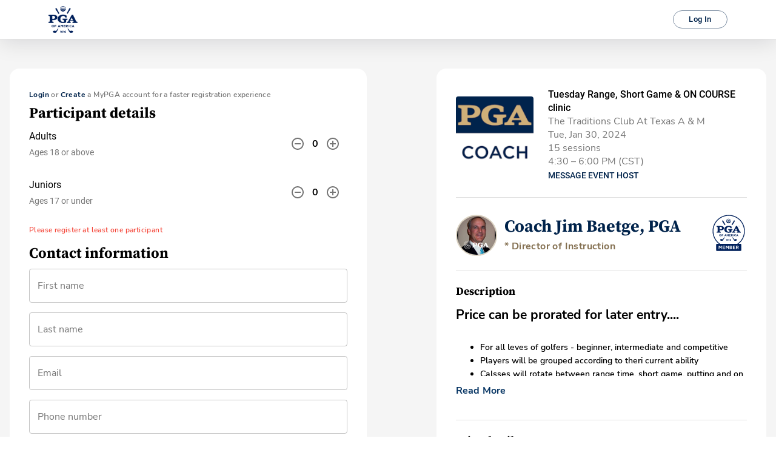

--- FILE ---
content_type: text/css
request_url: https://my.pga.com/static/css/main.4ce1bbb6.css
body_size: 57161
content:
@charset "UTF-8";@import url(https://fonts.googleapis.com/icon?family=Material+Icons);@font-face{font-display:swap;font-family:Roboto;font-style:normal;font-weight:300;src:url(/static/media/roboto-cyrillic-ext-300-normal.4777461b144e55145268.woff2) format("woff2"),url(/static/media/roboto-all-300-normal.168d6383e73339293ac3.woff) format("woff");unicode-range:u+0460-052f,u+1c80-1c88,u+20b4,u+2de0-2dff,u+a640-a69f,u+fe2e-fe2f}@font-face{font-display:swap;font-family:Roboto;font-style:normal;font-weight:300;src:url(/static/media/roboto-cyrillic-300-normal.1431d1cef06ad04f5458.woff2) format("woff2"),url(/static/media/roboto-all-300-normal.168d6383e73339293ac3.woff) format("woff");unicode-range:u+0301,u+0400-045f,u+0490-0491,u+04b0-04b1,u+2116}@font-face{font-display:swap;font-family:Roboto;font-style:normal;font-weight:300;src:url(/static/media/roboto-greek-ext-300-normal.35b9d6be04b95f0f0530.woff2) format("woff2"),url(/static/media/roboto-all-300-normal.168d6383e73339293ac3.woff) format("woff");unicode-range:u+1f??}@font-face{font-display:swap;font-family:Roboto;font-style:normal;font-weight:300;src:url(/static/media/roboto-greek-300-normal.db2632771401f61463fe.woff2) format("woff2"),url(/static/media/roboto-all-300-normal.168d6383e73339293ac3.woff) format("woff");unicode-range:u+0370-03ff}@font-face{font-display:swap;font-family:Roboto;font-style:normal;font-weight:300;src:url(/static/media/roboto-vietnamese-300-normal.32fc45a3d1e8ea11fabc.woff2) format("woff2"),url(/static/media/roboto-all-300-normal.168d6383e73339293ac3.woff) format("woff");unicode-range:u+0102-0103,u+0110-0111,u+0128-0129,u+0168-0169,u+01a0-01a1,u+01af-01b0,u+1ea0-1ef9,u+20ab}@font-face{font-display:swap;font-family:Roboto;font-style:normal;font-weight:300;src:url(/static/media/roboto-latin-ext-300-normal.dc7dcec8e3f654e0ed63.woff2) format("woff2"),url(/static/media/roboto-all-300-normal.168d6383e73339293ac3.woff) format("woff");unicode-range:u+0100-024f,u+0259,u+1e??,u+2020,u+20a0-20ab,u+20ad-20cf,u+2113,u+2c60-2c7f,u+a720-a7ff}@font-face{font-display:swap;font-family:Roboto;font-style:normal;font-weight:300;src:url(/static/media/roboto-latin-300-normal.c48fb6765a9fcb00b330.woff2) format("woff2"),url(/static/media/roboto-all-300-normal.168d6383e73339293ac3.woff) format("woff");unicode-range:u+00??,u+0131,u+0152-0153,u+02bb-02bc,u+02c6,u+02da,u+02dc,u+2000-206f,u+2074,u+20ac,u+2122,u+2191,u+2193,u+2212,u+2215,u+feff,u+fffd}@font-face{font-display:swap;font-family:Roboto;font-style:normal;font-weight:400;src:url(/static/media/roboto-cyrillic-ext-400-normal.804378952da8a10faae2.woff2) format("woff2"),url(/static/media/roboto-all-400-normal.c5d001fa922fa66a147f.woff) format("woff");unicode-range:u+0460-052f,u+1c80-1c88,u+20b4,u+2de0-2dff,u+a640-a69f,u+fe2e-fe2f}@font-face{font-display:swap;font-family:Roboto;font-style:normal;font-weight:400;src:url(/static/media/roboto-cyrillic-400-normal.71a33b6b50457b2c903a.woff2) format("woff2"),url(/static/media/roboto-all-400-normal.c5d001fa922fa66a147f.woff) format("woff");unicode-range:u+0301,u+0400-045f,u+0490-0491,u+04b0-04b1,u+2116}@font-face{font-display:swap;font-family:Roboto;font-style:normal;font-weight:400;src:url(/static/media/roboto-greek-ext-400-normal.169619821ea93019d1bb.woff2) format("woff2"),url(/static/media/roboto-all-400-normal.c5d001fa922fa66a147f.woff) format("woff");unicode-range:u+1f??}@font-face{font-display:swap;font-family:Roboto;font-style:normal;font-weight:400;src:url(/static/media/roboto-greek-400-normal.c35e4c3958e209d17b31.woff2) format("woff2"),url(/static/media/roboto-all-400-normal.c5d001fa922fa66a147f.woff) format("woff");unicode-range:u+0370-03ff}@font-face{font-display:swap;font-family:Roboto;font-style:normal;font-weight:400;src:url(/static/media/roboto-vietnamese-400-normal.3230f9b040f3c630e0c3.woff2) format("woff2"),url(/static/media/roboto-all-400-normal.c5d001fa922fa66a147f.woff) format("woff");unicode-range:u+0102-0103,u+0110-0111,u+0128-0129,u+0168-0169,u+01a0-01a1,u+01af-01b0,u+1ea0-1ef9,u+20ab}@font-face{font-display:swap;font-family:Roboto;font-style:normal;font-weight:400;src:url(/static/media/roboto-latin-ext-400-normal.861b791f9de857a6e7bc.woff2) format("woff2"),url(/static/media/roboto-all-400-normal.c5d001fa922fa66a147f.woff) format("woff");unicode-range:u+0100-024f,u+0259,u+1e??,u+2020,u+20a0-20ab,u+20ad-20cf,u+2113,u+2c60-2c7f,u+a720-a7ff}@font-face{font-display:swap;font-family:Roboto;font-style:normal;font-weight:400;src:url(/static/media/roboto-latin-400-normal.b009a76ad6afe4ebd301.woff2) format("woff2"),url(/static/media/roboto-all-400-normal.c5d001fa922fa66a147f.woff) format("woff");unicode-range:u+00??,u+0131,u+0152-0153,u+02bb-02bc,u+02c6,u+02da,u+02dc,u+2000-206f,u+2074,u+20ac,u+2122,u+2191,u+2193,u+2212,u+2215,u+feff,u+fffd}@font-face{font-display:swap;font-family:Roboto;font-style:normal;font-weight:500;src:url(/static/media/roboto-cyrillic-ext-500-normal.62ced72e5832f02c2796.woff2) format("woff2"),url(/static/media/roboto-all-500-normal.0ab669b7a0d19b178f57.woff) format("woff");unicode-range:u+0460-052f,u+1c80-1c88,u+20b4,u+2de0-2dff,u+a640-a69f,u+fe2e-fe2f}@font-face{font-display:swap;font-family:Roboto;font-style:normal;font-weight:500;src:url(/static/media/roboto-cyrillic-500-normal.cad7d3d9cb265e334e58.woff2) format("woff2"),url(/static/media/roboto-all-500-normal.0ab669b7a0d19b178f57.woff) format("woff");unicode-range:u+0301,u+0400-045f,u+0490-0491,u+04b0-04b1,u+2116}@font-face{font-display:swap;font-family:Roboto;font-style:normal;font-weight:500;src:url(/static/media/roboto-greek-ext-500-normal.6fb9cffb1d3e72bf9293.woff2) format("woff2"),url(/static/media/roboto-all-500-normal.0ab669b7a0d19b178f57.woff) format("woff");unicode-range:u+1f??}@font-face{font-display:swap;font-family:Roboto;font-style:normal;font-weight:500;src:url(/static/media/roboto-greek-500-normal.9ac81fefbe6c319ea40b.woff2) format("woff2"),url(/static/media/roboto-all-500-normal.0ab669b7a0d19b178f57.woff) format("woff");unicode-range:u+0370-03ff}@font-face{font-display:swap;font-family:Roboto;font-style:normal;font-weight:500;src:url(/static/media/roboto-vietnamese-500-normal.d8642a3d1d4ef6179644.woff2) format("woff2"),url(/static/media/roboto-all-500-normal.0ab669b7a0d19b178f57.woff) format("woff");unicode-range:u+0102-0103,u+0110-0111,u+0128-0129,u+0168-0169,u+01a0-01a1,u+01af-01b0,u+1ea0-1ef9,u+20ab}@font-face{font-display:swap;font-family:Roboto;font-style:normal;font-weight:500;src:url(/static/media/roboto-latin-ext-500-normal.9165081d10e1ba601384.woff2) format("woff2"),url(/static/media/roboto-all-500-normal.0ab669b7a0d19b178f57.woff) format("woff");unicode-range:u+0100-024f,u+0259,u+1e??,u+2020,u+20a0-20ab,u+20ad-20cf,u+2113,u+2c60-2c7f,u+a720-a7ff}@font-face{font-display:swap;font-family:Roboto;font-style:normal;font-weight:500;src:url(/static/media/roboto-latin-500-normal.f25d774ecfe0996f8eb5.woff2) format("woff2"),url(/static/media/roboto-all-500-normal.0ab669b7a0d19b178f57.woff) format("woff");unicode-range:u+00??,u+0131,u+0152-0153,u+02bb-02bc,u+02c6,u+02da,u+02dc,u+2000-206f,u+2074,u+20ac,u+2122,u+2191,u+2193,u+2212,u+2215,u+feff,u+fffd}@font-face{font-display:swap;font-family:Roboto;font-style:normal;font-weight:700;src:url(/static/media/roboto-cyrillic-ext-700-normal.be4d02458ce53887dc37.woff2) format("woff2"),url(/static/media/roboto-all-700-normal.a457fde362a540fcadff.woff) format("woff");unicode-range:u+0460-052f,u+1c80-1c88,u+20b4,u+2de0-2dff,u+a640-a69f,u+fe2e-fe2f}@font-face{font-display:swap;font-family:Roboto;font-style:normal;font-weight:700;src:url(/static/media/roboto-cyrillic-700-normal.d010f1f324e111a22e53.woff2) format("woff2"),url(/static/media/roboto-all-700-normal.a457fde362a540fcadff.woff) format("woff");unicode-range:u+0301,u+0400-045f,u+0490-0491,u+04b0-04b1,u+2116}@font-face{font-display:swap;font-family:Roboto;font-style:normal;font-weight:700;src:url(/static/media/roboto-greek-ext-700-normal.bd9854c751441ccc1a70.woff2) format("woff2"),url(/static/media/roboto-all-700-normal.a457fde362a540fcadff.woff) format("woff");unicode-range:u+1f??}@font-face{font-display:swap;font-family:Roboto;font-style:normal;font-weight:700;src:url(/static/media/roboto-greek-700-normal.50e795c1345353b0e996.woff2) format("woff2"),url(/static/media/roboto-all-700-normal.a457fde362a540fcadff.woff) format("woff");unicode-range:u+0370-03ff}@font-face{font-display:swap;font-family:Roboto;font-style:normal;font-weight:700;src:url(/static/media/roboto-vietnamese-700-normal.3425a701027d0699e369.woff2) format("woff2"),url(/static/media/roboto-all-700-normal.a457fde362a540fcadff.woff) format("woff");unicode-range:u+0102-0103,u+0110-0111,u+0128-0129,u+0168-0169,u+01a0-01a1,u+01af-01b0,u+1ea0-1ef9,u+20ab}@font-face{font-display:swap;font-family:Roboto;font-style:normal;font-weight:700;src:url(/static/media/roboto-latin-ext-700-normal.ed67ad54b1a8f5d21150.woff2) format("woff2"),url(/static/media/roboto-all-700-normal.a457fde362a540fcadff.woff) format("woff");unicode-range:u+0100-024f,u+0259,u+1e??,u+2020,u+20a0-20ab,u+20ad-20cf,u+2113,u+2c60-2c7f,u+a720-a7ff}@font-face{font-display:swap;font-family:Roboto;font-style:normal;font-weight:700;src:url(/static/media/roboto-latin-700-normal.227c93190fe7f82de3f8.woff2) format("woff2"),url(/static/media/roboto-all-700-normal.a457fde362a540fcadff.woff) format("woff");unicode-range:u+00??,u+0131,u+0152-0153,u+02bb-02bc,u+02c6,u+02da,u+02dc,u+2000-206f,u+2074,u+20ac,u+2122,u+2191,u+2193,u+2212,u+2215,u+feff,u+fffd}@font-face{font-display:swap;font-family:Roboto Condensed;font-style:normal;font-weight:700;src:url(/static/media/roboto-condensed-cyrillic-ext-700-normal.ec68fba22674b53bb44e.woff2) format("woff2"),url(/static/media/roboto-condensed-all-700-normal.5536f7f008cc3e8906e6.woff) format("woff");unicode-range:u+0460-052f,u+1c80-1c88,u+20b4,u+2de0-2dff,u+a640-a69f,u+fe2e-fe2f}@font-face{font-display:swap;font-family:Roboto Condensed;font-style:normal;font-weight:700;src:url(/static/media/roboto-condensed-cyrillic-700-normal.5891b396f7db928e5562.woff2) format("woff2"),url(/static/media/roboto-condensed-all-700-normal.5536f7f008cc3e8906e6.woff) format("woff");unicode-range:u+0301,u+0400-045f,u+0490-0491,u+04b0-04b1,u+2116}@font-face{font-display:swap;font-family:Roboto Condensed;font-style:normal;font-weight:700;src:url(/static/media/roboto-condensed-greek-ext-700-normal.4778474ad50f40bc3650.woff2) format("woff2"),url(/static/media/roboto-condensed-all-700-normal.5536f7f008cc3e8906e6.woff) format("woff");unicode-range:u+1f??}@font-face{font-display:swap;font-family:Roboto Condensed;font-style:normal;font-weight:700;src:url(/static/media/roboto-condensed-greek-700-normal.da8d9e37d2202e4b93eb.woff2) format("woff2"),url(/static/media/roboto-condensed-all-700-normal.5536f7f008cc3e8906e6.woff) format("woff");unicode-range:u+0370-03ff}@font-face{font-display:swap;font-family:Roboto Condensed;font-style:normal;font-weight:700;src:url(/static/media/roboto-condensed-vietnamese-700-normal.c42e30a846411ee10850.woff2) format("woff2"),url(/static/media/roboto-condensed-all-700-normal.5536f7f008cc3e8906e6.woff) format("woff");unicode-range:u+0102-0103,u+0110-0111,u+0128-0129,u+0168-0169,u+01a0-01a1,u+01af-01b0,u+1ea0-1ef9,u+20ab}@font-face{font-display:swap;font-family:Roboto Condensed;font-style:normal;font-weight:700;src:url(/static/media/roboto-condensed-latin-ext-700-normal.66dff921258f76ce0f9a.woff2) format("woff2"),url(/static/media/roboto-condensed-all-700-normal.5536f7f008cc3e8906e6.woff) format("woff");unicode-range:u+0100-024f,u+0259,u+1e??,u+2020,u+20a0-20ab,u+20ad-20cf,u+2113,u+2c60-2c7f,u+a720-a7ff}@font-face{font-display:swap;font-family:Roboto Condensed;font-style:normal;font-weight:700;src:url(/static/media/roboto-condensed-latin-700-normal.6c26e7ba325616ba4252.woff2) format("woff2"),url(/static/media/roboto-condensed-all-700-normal.5536f7f008cc3e8906e6.woff) format("woff");unicode-range:u+00??,u+0131,u+0152-0153,u+02bb-02bc,u+02c6,u+02da,u+02dc,u+2000-206f,u+2074,u+20ac,u+2122,u+2191,u+2193,u+2212,u+2215,u+feff,u+fffd}@font-face{font-display:swap;font-family:"Source Serif Pro";font-style:normal;font-weight:700;src:url(/static/media/source-serif-pro-cyrillic-ext-700-normal.f0c7b66e94aa602b2fe7.woff2) format("woff2"),url(/static/media/source-serif-pro-all-700-normal.11ba06331d417540edb9.woff) format("woff");unicode-range:u+0460-052f,u+1c80-1c88,u+20b4,u+2de0-2dff,u+a640-a69f,u+fe2e-fe2f}@font-face{font-display:swap;font-family:"Source Serif Pro";font-style:normal;font-weight:700;src:url(/static/media/source-serif-pro-cyrillic-700-normal.05f3bbeded61ca47256e.woff2) format("woff2"),url(/static/media/source-serif-pro-all-700-normal.11ba06331d417540edb9.woff) format("woff");unicode-range:u+0301,u+0400-045f,u+0490-0491,u+04b0-04b1,u+2116}@font-face{font-display:swap;font-family:"Source Serif Pro";font-style:normal;font-weight:700;src:url(/static/media/source-serif-pro-greek-700-normal.5e8b1763f91eac89bb0a.woff2) format("woff2"),url(/static/media/source-serif-pro-all-700-normal.11ba06331d417540edb9.woff) format("woff");unicode-range:u+0370-03ff}@font-face{font-display:swap;font-family:"Source Serif Pro";font-style:normal;font-weight:700;src:url(/static/media/source-serif-pro-vietnamese-700-normal.cbdba77cf5d854d76125.woff2) format("woff2"),url(/static/media/source-serif-pro-all-700-normal.11ba06331d417540edb9.woff) format("woff");unicode-range:u+0102-0103,u+0110-0111,u+0128-0129,u+0168-0169,u+01a0-01a1,u+01af-01b0,u+1ea0-1ef9,u+20ab}@font-face{font-display:swap;font-family:"Source Serif Pro";font-style:normal;font-weight:700;src:url(/static/media/source-serif-pro-latin-ext-700-normal.dc57c74d8798c113ce7d.woff2) format("woff2"),url(/static/media/source-serif-pro-all-700-normal.11ba06331d417540edb9.woff) format("woff");unicode-range:u+0100-024f,u+0259,u+1e??,u+2020,u+20a0-20ab,u+20ad-20cf,u+2113,u+2c60-2c7f,u+a720-a7ff}@font-face{font-display:swap;font-family:"Source Serif Pro";font-style:normal;font-weight:700;src:url(/static/media/source-serif-pro-latin-700-normal.72d1203df9496be9db16.woff2) format("woff2"),url(/static/media/source-serif-pro-all-700-normal.11ba06331d417540edb9.woff) format("woff");unicode-range:u+00??,u+0131,u+0152-0153,u+02bb-02bc,u+02c6,u+02da,u+02dc,u+2000-206f,u+2074,u+20ac,u+2122,u+2191,u+2193,u+2212,u+2215,u+feff,u+fffd}@font-face{font-display:swap;font-family:Nunito Sans;font-style:normal;font-weight:400;src:url(/static/media/nunito-sans-cyrillic-ext-400-normal.f6d69d802ffb1d44610d.woff2) format("woff2"),url(/static/media/nunito-sans-all-400-normal.6829d5bb0386828b00bc.woff) format("woff");unicode-range:u+0460-052f,u+1c80-1c88,u+20b4,u+2de0-2dff,u+a640-a69f,u+fe2e-fe2f}@font-face{font-display:swap;font-family:Nunito Sans;font-style:normal;font-weight:400;src:url(/static/media/nunito-sans-cyrillic-400-normal.1dd0800644712a9519d0.woff2) format("woff2"),url(/static/media/nunito-sans-all-400-normal.6829d5bb0386828b00bc.woff) format("woff");unicode-range:u+0301,u+0400-045f,u+0490-0491,u+04b0-04b1,u+2116}@font-face{font-display:swap;font-family:Nunito Sans;font-style:normal;font-weight:400;src:url(/static/media/nunito-sans-vietnamese-400-normal.d68ebb752ccf1a0cdcef.woff2) format("woff2"),url(/static/media/nunito-sans-all-400-normal.6829d5bb0386828b00bc.woff) format("woff");unicode-range:u+0102-0103,u+0110-0111,u+0128-0129,u+0168-0169,u+01a0-01a1,u+01af-01b0,u+1ea0-1ef9,u+20ab}@font-face{font-display:swap;font-family:Nunito Sans;font-style:normal;font-weight:400;src:url(/static/media/nunito-sans-latin-ext-400-normal.3d7d18f958c14dddfbc0.woff2) format("woff2"),url(/static/media/nunito-sans-all-400-normal.6829d5bb0386828b00bc.woff) format("woff");unicode-range:u+0100-024f,u+0259,u+1e??,u+2020,u+20a0-20ab,u+20ad-20cf,u+2113,u+2c60-2c7f,u+a720-a7ff}@font-face{font-display:swap;font-family:Nunito Sans;font-style:normal;font-weight:400;src:url(/static/media/nunito-sans-latin-400-normal.5c4de521b020a610c232.woff2) format("woff2"),url(/static/media/nunito-sans-all-400-normal.6829d5bb0386828b00bc.woff) format("woff");unicode-range:u+00??,u+0131,u+0152-0153,u+02bb-02bc,u+02c6,u+02da,u+02dc,u+2000-206f,u+2074,u+20ac,u+2122,u+2191,u+2193,u+2212,u+2215,u+feff,u+fffd}body{-webkit-font-smoothing:antialiased;-moz-osx-font-smoothing:grayscale;font-family:-apple-system,BlinkMacSystemFont,Segoe UI,Roboto,Oxygen,Ubuntu,Cantarell,Fira Sans,Droid Sans,Helvetica Neue,sans-serif;margin:0}code{font-family:source-code-pro,Menlo,Monaco,Consolas,Courier New,monospace}@font-face{font-display:swap;font-family:Nunito Sans;font-style:normal;font-weight:600;src:url(/static/media/nunito-sans-cyrillic-ext-600-normal.c6ae55a9eae11060ccff.woff2) format("woff2"),url(/static/media/nunito-sans-all-600-normal.4a77ba809c9f3fb637cb.woff) format("woff");unicode-range:u+0460-052f,u+1c80-1c88,u+20b4,u+2de0-2dff,u+a640-a69f,u+fe2e-fe2f}@font-face{font-display:swap;font-family:Nunito Sans;font-style:normal;font-weight:600;src:url(/static/media/nunito-sans-cyrillic-600-normal.d012c310d551b8e96f91.woff2) format("woff2"),url(/static/media/nunito-sans-all-600-normal.4a77ba809c9f3fb637cb.woff) format("woff");unicode-range:u+0301,u+0400-045f,u+0490-0491,u+04b0-04b1,u+2116}@font-face{font-display:swap;font-family:Nunito Sans;font-style:normal;font-weight:600;src:url(/static/media/nunito-sans-vietnamese-600-normal.42b5522fb7760a9eaca9.woff2) format("woff2"),url(/static/media/nunito-sans-all-600-normal.4a77ba809c9f3fb637cb.woff) format("woff");unicode-range:u+0102-0103,u+0110-0111,u+0128-0129,u+0168-0169,u+01a0-01a1,u+01af-01b0,u+1ea0-1ef9,u+20ab}@font-face{font-display:swap;font-family:Nunito Sans;font-style:normal;font-weight:600;src:url(/static/media/nunito-sans-latin-ext-600-normal.62c712268de56aaddbd9.woff2) format("woff2"),url(/static/media/nunito-sans-all-600-normal.4a77ba809c9f3fb637cb.woff) format("woff");unicode-range:u+0100-024f,u+0259,u+1e??,u+2020,u+20a0-20ab,u+20ad-20cf,u+2113,u+2c60-2c7f,u+a720-a7ff}@font-face{font-display:swap;font-family:Nunito Sans;font-style:normal;font-weight:600;src:url(/static/media/nunito-sans-latin-600-normal.40a170ad16e97553f5f3.woff2) format("woff2"),url(/static/media/nunito-sans-all-600-normal.4a77ba809c9f3fb637cb.woff) format("woff");unicode-range:u+00??,u+0131,u+0152-0153,u+02bb-02bc,u+02c6,u+02da,u+02dc,u+2000-206f,u+2074,u+20ac,u+2122,u+2191,u+2193,u+2212,u+2215,u+feff,u+fffd}@font-face{font-display:swap;font-family:Nunito Sans;font-style:normal;font-weight:700;src:url(/static/media/nunito-sans-cyrillic-ext-700-normal.cb8f4907412910f570e6.woff2) format("woff2"),url(/static/media/nunito-sans-all-700-normal.9709a8d45fa54da212c6.woff) format("woff");unicode-range:u+0460-052f,u+1c80-1c88,u+20b4,u+2de0-2dff,u+a640-a69f,u+fe2e-fe2f}@font-face{font-display:swap;font-family:Nunito Sans;font-style:normal;font-weight:700;src:url(/static/media/nunito-sans-cyrillic-700-normal.d031e0225f01754385aa.woff2) format("woff2"),url(/static/media/nunito-sans-all-700-normal.9709a8d45fa54da212c6.woff) format("woff");unicode-range:u+0301,u+0400-045f,u+0490-0491,u+04b0-04b1,u+2116}@font-face{font-display:swap;font-family:Nunito Sans;font-style:normal;font-weight:700;src:url(/static/media/nunito-sans-vietnamese-700-normal.8561b187128d3b8f64dd.woff2) format("woff2"),url(/static/media/nunito-sans-all-700-normal.9709a8d45fa54da212c6.woff) format("woff");unicode-range:u+0102-0103,u+0110-0111,u+0128-0129,u+0168-0169,u+01a0-01a1,u+01af-01b0,u+1ea0-1ef9,u+20ab}@font-face{font-display:swap;font-family:Nunito Sans;font-style:normal;font-weight:700;src:url(/static/media/nunito-sans-latin-ext-700-normal.ef94e631fbe456f19229.woff2) format("woff2"),url(/static/media/nunito-sans-all-700-normal.9709a8d45fa54da212c6.woff) format("woff");unicode-range:u+0100-024f,u+0259,u+1e??,u+2020,u+20a0-20ab,u+20ad-20cf,u+2113,u+2c60-2c7f,u+a720-a7ff}@font-face{font-display:swap;font-family:Nunito Sans;font-style:normal;font-weight:700;src:url(/static/media/nunito-sans-latin-700-normal.6511b3e4f7855e3c608e.woff2) format("woff2"),url(/static/media/nunito-sans-all-700-normal.9709a8d45fa54da212c6.woff) format("woff");unicode-range:u+00??,u+0131,u+0152-0153,u+02bb-02bc,u+02c6,u+02da,u+02dc,u+2000-206f,u+2074,u+20ac,u+2122,u+2191,u+2193,u+2212,u+2215,u+feff,u+fffd}.ais-Breadcrumb-list,.ais-CurrentRefinements-list,.ais-HierarchicalMenu-list,.ais-Hits-list,.ais-InfiniteHits-list,.ais-InfiniteResults-list,.ais-Menu-list,.ais-NumericMenu-list,.ais-Pagination-list,.ais-RatingMenu-list,.ais-RefinementList-list,.ais-Results-list,.ais-ToggleRefinement-list{list-style:none;margin:0;padding:0}.ais-ClearRefinements-button,.ais-CurrentRefinements-delete,.ais-CurrentRefinements-reset,.ais-GeoSearch-redo,.ais-GeoSearch-reset,.ais-HierarchicalMenu-showMore,.ais-InfiniteHits-loadMore,.ais-InfiniteHits-loadPrevious,.ais-InfiniteResults-loadMore,.ais-Menu-showMore,.ais-RangeInput-submit,.ais-RefinementList-showMore,.ais-SearchBox-reset,.ais-SearchBox-submit,.ais-VoiceSearch-button{background:none;border:0;color:inherit;cursor:pointer;font:inherit;line-height:normal;overflow:visible;padding:0;-webkit-user-select:none;user-select:none}.ais-ClearRefinements-button::-moz-focus-inner,.ais-CurrentRefinements-delete::-moz-focus-inner,.ais-CurrentRefinements-reset::-moz-focus-inner,.ais-GeoSearch-redo::-moz-focus-inner,.ais-GeoSearch-reset::-moz-focus-inner,.ais-HierarchicalMenu-showMore::-moz-focus-inner,.ais-InfiniteHits-loadMore::-moz-focus-inner,.ais-InfiniteHits-loadPrevious::-moz-focus-inner,.ais-InfiniteResults-loadMore::-moz-focus-inner,.ais-Menu-showMore::-moz-focus-inner,.ais-RangeInput-submit::-moz-focus-inner,.ais-RefinementList-showMore::-moz-focus-inner,.ais-SearchBox-reset::-moz-focus-inner,.ais-SearchBox-submit::-moz-focus-inner,.ais-VoiceSearch-button::-moz-focus-inner{border:0;padding:0}.ais-ClearRefinements-button[disabled],.ais-CurrentRefinements-delete[disabled],.ais-CurrentRefinements-reset[disabled],.ais-GeoSearch-redo[disabled],.ais-GeoSearch-reset[disabled],.ais-HierarchicalMenu-showMore[disabled],.ais-InfiniteHits-loadMore[disabled],.ais-InfiniteHits-loadPrevious[disabled],.ais-InfiniteResults-loadMore[disabled],.ais-Menu-showMore[disabled],.ais-RangeInput-submit[disabled],.ais-RefinementList-showMore[disabled],.ais-SearchBox-reset[disabled],.ais-SearchBox-submit[disabled],.ais-VoiceSearch-button[disabled]{cursor:default}.ais-HierarchicalMenu-showMore,.ais-InfiniteHits-loadMore,.ais-InfiniteHits-loadPrevious,.ais-Menu-showMore,.ais-RefinementList-showMore{overflow-anchor:none}.ais-Breadcrumb-item,.ais-Breadcrumb-list,.ais-Pagination-list,.ais-PoweredBy,.ais-RangeInput-form,.ais-RatingMenu-link{align-items:center;display:flex}.ais-GeoSearch,.ais-GeoSearch-map{height:100%}.ais-HierarchicalMenu-list .ais-HierarchicalMenu-list{margin-left:1em}.ais-PoweredBy-logo{display:block;height:1.2em;width:auto}.ais-RatingMenu-starIcon{display:block;height:20px;width:20px}.ais-SearchBox-input::-ms-clear,.ais-SearchBox-input::-ms-reveal{display:none;height:0;width:0}.ais-SearchBox-input::-webkit-search-cancel-button,.ais-SearchBox-input::-webkit-search-decoration,.ais-SearchBox-input::-webkit-search-results-button,.ais-SearchBox-input::-webkit-search-results-decoration{display:none}.ais-RangeSlider .rheostat{margin-bottom:40px;margin-top:40px;overflow:visible}.ais-RangeSlider .rheostat-background{height:6px;top:0;width:100%}.ais-RangeSlider .rheostat-handle{margin-left:-12px;top:-7px}.ais-RangeSlider .rheostat-background{background-color:#fff;border:1px solid #aaa;position:relative}.ais-RangeSlider .rheostat-progress{background-color:#333;position:absolute;top:1px}.rheostat-handle{background-color:#fff;border:1px solid #333;border-radius:50%;cursor:grab;height:20px;position:relative;width:20px;z-index:1}.rheostat-marker{background-color:#aaa;height:5px;margin-left:-1px;position:absolute;width:1px}.rheostat-marker--large{height:9px}.rheostat-value{padding-top:15px}.rheostat-tooltip,.rheostat-value{margin-left:50%;position:absolute;text-align:center;transform:translateX(-50%)}.rheostat-tooltip{top:-22px}[class^=ais-]{box-sizing:border-box}.ais-VoiceSearch-button:disabled,[class^=ais-][class$="--disabled"],[class^=ais-][class$="--disabled"] *{cursor:not-allowed}.ais-ClearRefinements-button,.ais-GeoSearch-redo,.ais-GeoSearch-reset,.ais-HierarchicalMenu-showMore,.ais-InfiniteHits-loadMore,.ais-InfiniteHits-loadPrevious,.ais-Menu-showMore,.ais-Pagination-link,.ais-RangeInput-submit,.ais-RefinementList-showMore,.ais-VoiceSearch-button{-webkit-appearance:none;appearance:none;background-color:#fff;background-image:linear-gradient(-180deg,#fff,#fcfcfd);border:1px solid #d6d6e7;border-radius:3px;box-shadow:0 1px 0 0 #23263b0d;color:#23263b;cursor:pointer;display:inline-flex;font-size:.875rem;font-weight:400;height:2rem;justify-content:center;line-height:1.25rem;padding:0 1rem;place-items:center;text-decoration:none;-webkit-user-select:none;user-select:none}.ais-GeoSearch-redo,.ais-GeoSearch-reset,.ais-HierarchicalMenu-showMore,.ais-Menu-showMore,.ais-RefinementList-showMore{height:1.5rem}.ais-HierarchicalMenu-showMore,.ais-Menu-showMore,.ais-RefinementList-showMore{margin-top:1rem}.ais-ClearRefinements-button:hover,.ais-GeoSearch-redo:hover,.ais-GeoSearch-reset:hover,.ais-HierarchicalMenu-showMore:hover,.ais-InfiniteHits-loadMore:hover,.ais-InfiniteHits-loadPrevious:hover,.ais-Menu-showMore:hover,.ais-Pagination-item:not(.ais-Pagination-item--selected):not(.ais-Pagination-item--disabled)
.ais-Pagination-link:hover,.ais-RangeInput-submit:hover,.ais-RefinementList-showMore:hover,.ais-VoiceSearch-button:hover{background-image:linear-gradient(-180deg,#fff,#f5f5fa);border-color:#d6d6e7}.ais-ClearRefinements-button:focus,.ais-GeoSearch-redo:focus,.ais-GeoSearch-reset:focus,.ais-HierarchicalMenu-showMore:focus,.ais-InfiniteHits-loadMore:focus,.ais-InfiniteHits-loadPrevious:focus,.ais-Menu-showMore:focus,.ais-RangeInput-submit:focus,.ais-RefinementList-showMore:focus,.ais-VoiceSearch-button:focus{background-image:linear-gradient(-180deg,#fff,#f5f5fa);border-color:#3c4fe0;box-shadow:0 0 0 1px #3c4fe0,0 2px 0 1px #23263b0d;outline:medium none currentcolor}.ais-ClearRefinements-button:active,.ais-GeoSearch-redo:active,.ais-GeoSearch-reset:active,.ais-HierarchicalMenu-showMore:active,.ais-InfiniteHits-loadMore:active,.ais-InfiniteHits-loadPrevious:active,.ais-Menu-showMore:active,.ais-Pagination-item--selected .ais-Pagination-link,.ais-Pagination-link:active,.ais-RefinementList-showMore:active,.ais-VoiceSearch-button:active{border-color:#d6d6e7;box-shadow:inset 0 1px 4px 0 #777aaf66,inset 0 1px 1px 0 #777aaf66,0 1px 0 0 #23263b0d}.ais-ClearRefinements-button:disabled[disabled],.ais-GeoSearch-redo--disabled,.ais-GeoSearch-reset--disabled,.ais-InfiniteHits-loadMore:disabled[disabled],.ais-InfiniteHits-loadPrevious:disabled[disabled],.ais-Pagination-item--disabled .ais-Pagination-link,.ais-VoiceSearch-button:disabled{background-image:linear-gradient(-180deg,#fff,#f5f5fa);border-color:#efeff5;box-shadow:none;color:#b6b7d5}.ais-HierarchicalMenu-showMore--disabled[disabled],.ais-Menu-showMore--disabled[disabled],.ais-RefinementList-showMore--disabled[disabled]{display:none}.ais-HierarchicalMenu-item,.ais-Menu-item,.ais-NumericMenu-label,.ais-RatingMenu-item,.ais-RefinementList-item,.ais-ToggleRefinement-label{display:block;font-size:.875rem;line-height:1.75rem}.ais-HierarchicalMenu-link,.ais-Menu-link,.ais-RatingMenu-link,.ais-RefinementList-label{align-items:center;cursor:pointer;display:flex;flex-wrap:nowrap}.ais-Breadcrumb-link,.ais-HierarchicalMenu-link,.ais-Menu-link,.ais-RatingMenu-link{color:inherit;text-decoration:none}.ais-Breadcrumb-link:hover{text-decoration:underline}.ais-HierarchicalMenu-label,.ais-Menu-label,.ais-RefinementList-labelText{overflow:hidden;text-overflow:ellipsis;white-space:nowrap}.ais-HierarchicalMenu-item--selected>.ais-HierarchicalMenu-link>.ais-HierarchicalMenu-label,.ais-Menu-item--selected .ais-Menu-label,.ais-RatingMenu-item--selected,.ais-RefinementList-item--selected{font-weight:600}.ais-HierarchicalMenu-count,.ais-Menu-count,.ais-RatingMenu-count,.ais-RefinementList-count,.ais-ToggleRefinement-count{background:#f5f5fa none repeat scroll 0 0;border:1px solid #b6b7d5;border-radius:99999px;color:#23263b;display:inline-flex;flex-shrink:0;font-size:.75rem;font-weight:400;line-height:1rem;margin-left:.5rem;overflow:hidden;padding:0 .25rem}.ais-HierarchicalMenu-noResults,.ais-Menu-noResults,.ais-RefinementList-noResults{color:#5a5e9a;font-size:.875rem;line-height:1.25rem;margin-top:1rem}.ais-HitsPerPage-select,.ais-MenuSelect-select,.ais-SortBy-select{-webkit-appearance:none;appearance:none;background-color:#fff;background-image:url('data:image/svg+xml;utf8,<svg width="14" height="24" xmlns="http://www.w3.org/2000/svg"><g stroke="%23777aaf" stroke-width="2" fill="none" fill-rule="evenodd"><path d="M13 7L7 1 1 7M1 17l6 6 6-6"/></g></svg>'),linear-gradient(-180deg,#fff,#fcfcfd);background-position:right 1rem center,0 0;background-repeat:no-repeat;background-size:10px,auto;border:1px solid #d6d6e7;border-radius:3px;box-shadow:0 1px 0 0 #23263b0d;color:#23263b;cursor:pointer;font:inherit;height:2.5rem;outline:medium none currentcolor;padding:0 2.5rem 0 1rem;position:relative;width:100%}.ais-HitsPerPage-select:-moz-focusring,.ais-HitsPerPage-select::-moz-focus-inner,.ais-SortBy-select:-moz-focusring,.ais-SortBy-select::-moz-focus-inner{color:#0000;outline:medium none currentcolor}.ais-HitsPerPage-select>option:not(:checked),.ais-SortBy-select>option:not(:checked){color:#23263b}.ais-HitsPerPage-select>option:disabled,.ais-SortBy-select>option:disabled{color:#b6b7d5}.ais-HitsPerPage-select:hover,.ais-SortBy-select:hover{background-image:url('data:image/svg+xml;utf8,<svg width="14" height="24" xmlns="http://www.w3.org/2000/svg"><g stroke="%23777aaf" stroke-width="2" fill="none" fill-rule="evenodd"><path d="M13 7L7 1 1 7M1 17l6 6 6-6"/></g></svg>'),linear-gradient(-180deg,#fcfcfd,#f5f5fa);border-color:#d6d6e7}.ais-HitsPerPage-select:focus,.ais-SortBy-select:focus{background-image:url('data:image/svg+xml;utf8,<svg width="14" height="24" xmlns="http://www.w3.org/2000/svg"><g stroke="%23777aaf" stroke-width="2" fill="none" fill-rule="evenodd"><path d="M13 7L7 1 1 7M1 17l6 6 6-6"/></g></svg>'),linear-gradient(-180deg,#fff,#f5f5fa);border-color:#3c4fe0;box-shadow:0 0 0 1px #3c4fe0,0 2px 0 0 #23263b0d}.ais-HitsPerPage-select:disabled,.ais-SortBy-select:disabled{background-image:url('data:image/svg+xml;utf8,<svg width="14" height="24" xmlns="http://www.w3.org/2000/svg"><g stroke="%23b6b7d5" stroke-width="2" fill="none" fill-rule="evenodd"><path d="M13 7L7 1 1 7M1 17l6 6 6-6"/></g></svg>'),linear-gradient(-180deg,#fff,#f5f5fa);border-color:#efeff5;box-shadow:none;color:#b6b7d5;cursor:not-allowed}.ais-Panel{margin-bottom:2rem}.ais-Panel-header{margin-bottom:1rem;text-transform:uppercase}.ais-Panel-footer,.ais-Panel-header{color:#5a5e9a;font-size:.75rem;font-weight:600;line-height:1rem}.ais-Panel-footer{margin-top:1rem}.ais-Panel--collapsible{position:relative}.ais-Panel--collapsible .ais-Panel-collapseButton{background:none;border:none;padding:0;position:absolute;right:0;top:0}.ais-Panel--collapsed .ais-Panel-body,.ais-Panel--collapsed .ais-Panel-footer{display:none}.ais-SearchBox-form{background-color:#fff;display:flex;font-size:.875rem;height:2.5rem;line-height:1.25rem;position:relative;width:100%}.ais-SearchBox-form:before{background:#0000 url("data:image/svg+xml;utf8,%3Csvg%20xmlns%3D%22http%3A%2F%2Fwww.w3.org%2F2000%2Fsvg%22%20width%3D%2216%22%20height%3D%2216%22%20viewBox%3D%220%200%2024%2024%22%20fill%3D%22none%22%20stroke%3D%22%235a5e9a%22%20stroke-width%3D%222%22%20stroke-linecap%3D%22round%22%20stroke-linejoin%3D%22round%22%3E%3Ccircle%20cx%3D%2211%22%20cy%3D%2211%22%20r%3D%228%22%3E%3C%2Fcircle%3E%3Cline%20x1%3D%2221%22%20y1%3D%2221%22%20x2%3D%2216.65%22%20y2%3D%2216.65%22%3E%3C%2Fline%3E%3C%2Fsvg%3E") repeat scroll 0 0;content:"";height:1rem;left:1rem;margin-top:-.5rem;position:absolute;top:50%;width:1rem}.ais-SearchBox-input{-webkit-appearance:none;appearance:none;background-color:#fff;border:1px solid #d6d6e7;border-radius:3px;box-shadow:inset 0 1px 4px 0 #777aaf4d;caret-color:#5a5e9a;color:#23263b;flex:1 1;font:inherit;max-width:100%;padding-left:2.5rem}.ais-SearchBox-input::placeholder{color:#5a5e9a}.ais-SearchBox-input:focus{border-color:#3c4fe0;box-shadow:0 1px 0 0 #23263b0d;outline:medium none currentcolor}.ais-SearchBox-input:disabled{background:#0000 linear-gradient(-180deg,#fff,#f5f5fa) repeat scroll 0 0;border-color:#efeff5;box-shadow:none;cursor:not-allowed}.ais-SearchBox-input:disabled::placeholder{color:#b6b7d5;pointer-events:none}.ais-SearchBox-input::-webkit-search-cancel-button,.ais-SearchBox-input::-webkit-search-decoration,.ais-SearchBox-input::-webkit-search-results-button,.ais-SearchBox-input::-webkit-search-results-decoration{-webkit-appearance:none;appearance:none}.ais-SearchBox-loadingIndicator,.ais-SearchBox-reset{fill:#484c7a;align-items:center;border-radius:50%;display:flex;height:20px;justify-content:center;position:absolute;right:1rem;top:50%;transform:translateY(-50%);width:20px}.ais-SearchBox-reset:focus{fill:#fff;background:#b6b7d5;outline:0}.ais-RefinementList-searchBox .ais-SearchBox-loadingIndicator,.ais-RefinementList-searchBox .ais-SearchBox-reset{right:.5rem}.ais-SearchBox-loadingIndicator[hidden],.ais-SearchBox-reset[hidden],.ais-SearchBox-submit{display:none}.ais-Menu-searchBox,.ais-RefinementList-searchBox{margin-bottom:.5rem}.ais-Menu-searchBox .ais-SearchBox-form,.ais-RefinementList-searchBox .ais-SearchBox-form{height:2rem}.ais-Menu-searchBox .ais-SearchBox-form:before,.ais-RefinementList-searchBox .ais-SearchBox-form:before{left:.5rem}.ais-Menu-searchBox .ais-SearchBox-input,.ais-RefinementList-searchBox .ais-SearchBox-input{padding-left:2rem}.ais-VoiceSearch-button{color:#5a5e9a;height:48px;width:48px}.ais-VoiceSearch-button svg{color:currentcolor}.ais-Highlight-highlighted,.ais-Snippet-highlighted{background-color:#5468ff1a;color:#5468ff;font-style:normal}.ais-Hits-item,.ais-InfiniteHits-item{align-items:center;background:#fff;box-shadow:0 0 0 1px #23263b0d,0 1px 3px 0 #23263b26;display:flex;font-size:.875rem;font-weight:400;line-height:1.25rem;padding:1.5rem}.ais-Hits-item:first-of-type,.ais-InfiniteHits-item:first-of-type{border-radius:3px 3px 0 0}.ais-Hits-item:last-of-type,.ais-InfiniteHits-item:last-of-type{border-radius:0 0 3px 3px}.ais-Hits-item:only-of-type,.ais-InfiniteHits-item:only-of-type{border-radius:3px}.ais-InfiniteHits-loadMore,.ais-InfiniteHits-loadPrevious{display:flex;margin:1rem auto}.ais-GeoSearch{position:relative}.ais-GeoSearch-control{left:3.75rem;position:absolute;top:1rem}.ais-GeoSearch-label{align-items:center;background-color:#f5f5fa;border:1px solid #b6b7d5;border-radius:3px;cursor:pointer;display:inline-flex;font-size:.875rem;line-height:1.5;min-height:1.5rem;padding:.25rem .5rem}.ais-GeoSearch-label,.ais-GeoSearch-redo,.ais-GeoSearch-reset{white-space:nowrap}.ais-GeoSearch-reset{bottom:1.25rem;left:50%;position:absolute;transform:translateX(-50%)}.ais-GeoSearch-input,.ais-RefinementList-checkbox{-webkit-appearance:none;appearance:none;background-color:#fff;background-position:50%;background-size:180%;border:1px solid;border-radius:3px;box-shadow:inset 0 1px 4px 0 #777aaf66;color:#d6d6e7;cursor:inherit;height:1rem;margin:0 .5rem 0 0;min-width:1rem}.ais-GeoSearch-input:checked,.ais-RefinementList-item--selected .ais-RefinementList-checkbox{background-image:url("data:image/svg+xml;utf8,%3Csvg%20xmlns%3D%22http%3A%2F%2Fwww.w3.org%2F2000%2Fsvg%22%20width%3D%2216%22%20height%3D%2216%22%20viewBox%3D%220%200%2024%2024%22%20fill%3D%22none%22%20stroke%3D%22%235468ff%22%20stroke-width%3D%222%22%20stroke-linecap%3D%22round%22%20stroke-linejoin%3D%22round%22%3E%3Cpolyline%20points%3D%2220%206%209%2017%204%2012%22%3E%3C%2Fpolyline%3E%3C%2Fsvg%3E");background-size:14px;border-color:currentcolor;box-shadow:inset 0 1px 0 0 #23263b0d;color:#3c4fe0}.ais-GeoSearch-input:focus,.ais-RefinementList-checkbox:focus{outline:medium none currentcolor}.ais-GeoSearch-input:checked:focus,.ais-RefinementList-item--selected .ais-RefinementList-checkbox:focus{box-shadow:inset 0 1px 0 0 #23263b0d,0 0 0 1px currentcolor}.ais-NumericMenu-label{align-items:center;cursor:pointer;display:flex}.ais-NumericMenu-radio{-webkit-appearance:none;appearance:none;background:#fff;border:1px solid #d6d6e7;border-radius:50%;box-shadow:inset 0 1px 4px 0 #777aaf4d;height:16px;margin:0 .5rem 0 0;outline:0;position:relative;width:16px}.ais-NumericMenu-radio:checked,.ais-NumericMenu-radio:focus{border-color:#3c4fe0;box-shadow:0 1px 0 0 #23263b0d}.ais-NumericMenu-radio:focus{box-shadow:0 0 0 1px #3c4fe0,0 1px 0 0 #23263b0d}.ais-NumericMenu-radio:checked:after{background:#3c4fe0;border-radius:50%;bottom:4px;content:"";left:4px;position:absolute;right:4px;top:4px}.ais-HierarchicalMenu-list .ais-HierarchicalMenu-list{margin-left:1.5rem}.ais-HierarchicalMenu-link:before{background-image:url("data:image/svg+xml;utf8,%3Csvg%20xmlns%3D%22http%3A%2F%2Fwww.w3.org%2F2000%2Fsvg%22%20width%3D%2216%22%20height%3D%2216%22%20viewBox%3D%220%200%2024%2024%22%20fill%3D%22none%22%20stroke%3D%22%23b6b7d5%22%20stroke-width%3D%222%22%20stroke-linecap%3D%22round%22%20stroke-linejoin%3D%22round%22%3E%3Cpolyline%20points%3D%2218%2015%2012%209%206%2015%22%3E%3C%2Fpolyline%3E%3C%2Fsvg%3E");background-repeat:no-repeat;content:"";display:inline-block;height:1rem;margin-right:.5rem;-webkit-user-select:none;user-select:none;width:1rem}.ais-HierarchicalMenu-item--selected>.ais-HierarchicalMenu-link:before{background-image:url("data:image/svg+xml;utf8,%3Csvg%20xmlns%3D%22http%3A%2F%2Fwww.w3.org%2F2000%2Fsvg%22%20width%3D%2216%22%20height%3D%2216%22%20viewBox%3D%220%200%2024%2024%22%20fill%3D%22none%22%20stroke%3D%22%235468ff%22%20stroke-width%3D%222%22%20stroke-linecap%3D%22round%22%20stroke-linejoin%3D%22round%22%3E%3Cpolyline%20points%3D%226%209%2012%2015%2018%209%22%3E%3C%2Fpolyline%3E%3C%2Fsvg%3E")}.ais-RatingMenu-starIcon{fill:#5a5e9a;margin-right:.25rem;position:relative;width:16px}.ais-RatingMenu-item--disabled .ais-RatingMenu-starIcon{fill:#b6b7d5}.ais-RatingMenu-item--disabled .ais-RatingMenu-count,.ais-RatingMenu-item--disabled .ais-RatingMenu-label{color:#b6b7d5}.ais-ClearRefinements-button{width:100%}.ais-CurrentRefinements-list{display:inline-grid;gap:1rem;grid-auto-flow:column}.ais-CurrentRefinements-item{align-items:center;background-color:#f5f5fa;border:1px solid #b6b7d5;border-radius:3px;display:flex;display:inline-flex;font-size:.875rem;line-height:1.5;min-height:1.5rem;padding:.05rem .5rem}.ais-CurrentRefinements-category{display:flex;margin-left:.5rem}.ais-CurrentRefinements-delete{color:#9698c3;height:100%;margin-left:.25rem;outline-width:0}.ais-ToggleRefinement-label{align-items:center;cursor:pointer;display:flex;flex-direction:row-reverse;justify-content:space-between}.ais-ToggleRefinement-checkbox{-webkit-appearance:none;appearance:none;background:#41424714;background:#f5f5fa;border-radius:9999px;box-shadow:inset 0 1px 4px 0 #777aaf66;height:18px;pointer-events:none;position:relative;width:32px}.ais-ToggleRefinement-checkbox:checked{background:#3c4fe0;box-shadow:inset 0 1px 4px 0 #23263b1a}.ais-ToggleRefinement-checkbox:focus{outline:0}.ais-ToggleRefinement-checkbox:after{background:linear-gradient(-180deg,#fff,#f5f5fa);border-radius:9999px;box-shadow:1px 1px 1px 0 #23263b0d;content:"";height:16px;left:1px;position:absolute;top:1px;transition:all .1s ease-in-out;width:16px}.ais-ToggleRefinement-checkbox:checked:after{transform:translateX(14px)}.ais-RangeInput-input{align-items:center;background-color:#fff;border:1px solid #d6d6e7;border-radius:3px;box-shadow:inset 0 1px 4px 0 #777aaf4d;caret-color:#5a5e9a;color:#23263b;cursor:text;display:flex;flex:1 1;font-size:.875rem;height:2rem;line-height:1.25rem;min-width:0;overflow:hidden;padding:0 1rem;position:relative}.ais-RangeInput-input:focus{border-color:#3c4fe0;box-shadow:0 1px 0 0 #23263b0d;outline:0}.ais-RangeInput-separator{margin:0 .5rem}.ais-RangeInput-submit{margin-left:.5rem}.ais-RangeSlider .rheostat{margin:40px 6px}.ais-RangeSlider .rheostat-horizontal{cursor:pointer;width:calc(100% - 15px)}.ais-RangeSlider .rheostat-background{background-color:initial;border:none;border-radius:3px;box-shadow:inset 0 1px 3px 0 #0000001a,0 .5px 0 0 #ffffff0d;height:4px}.ais-RangeSlider .rheostat-progress{background-color:#3c4fe0;border-radius:3px;height:4px;max-width:100%;top:0}.ais-RangeSlider .rheostat-tooltip{font-weight:700;-webkit-user-select:none;user-select:none}.ais-RangeSlider .rheostat-handle{background-color:#fff;background-image:linear-gradient(-180deg,#fff,#fcfcfd);border:1px solid #d6d6e7;border-radius:2px;box-shadow:0 1px 0 0 #23263b0d;height:24px;margin-left:-6px;top:-11px;width:12px}.ais-RangeSlider .rheostat-handle:after,.ais-RangeSlider .rheostat-handle:before{background-color:#d6d6e7;content:"";height:12px;position:absolute;top:6px;width:1px}.ais-RangeSlider .rheostat-handle:before{left:4px}.ais-RangeSlider .rheostat-handle:after{right:4px}.ais-RangeSlider .rheostat-marker{background-color:#d6d6e7}.ais-Pagination-item:first-child>.ais-Pagination-link{border-radius:3px 0 0 3px}.ais-Pagination-item+.ais-Pagination-item>.ais-Pagination-link{border-radius:0;margin-left:-1px}.ais-Pagination-item:last-child>.ais-Pagination-link{border-radius:0 3px 3px 0}.ais-Pagination-item{display:inline-block}.ais-Pagination-item--selected .ais-Pagination-link{font-weight:700}.ais-Breadcrumb-link,.ais-Breadcrumb-separator{color:#5a5e9a}.ais-Breadcrumb-separator{display:flex;margin:0 .5rem}.ais-Breadcrumb-item--selected{font-weight:600}.ais-Breadcrumb-item--selected .ais-Breadcrumb-separator{font-weight:400}@media (max-width:767px){.ais-RangeInput-input,.ais-SearchBox-input{font-size:1rem}}.keen-slider:not([data-keen-slider-disabled]){-webkit-touch-callout:none;-webkit-tap-highlight-color:transparent;align-content:flex-start;display:flex;overflow:hidden;position:relative;touch-action:pan-y;-webkit-user-select:none;user-select:none;-khtml-user-select:none;width:100%}.keen-slider:not([data-keen-slider-disabled]) .keen-slider__slide{min-height:100%;overflow:hidden;position:relative;width:100%}.keen-slider:not([data-keen-slider-disabled])[data-keen-slider-reverse]{flex-direction:row-reverse}.keen-slider:not([data-keen-slider-disabled])[data-keen-slider-v]{flex-wrap:wrap}.slick-slider{-webkit-touch-callout:none;-webkit-tap-highlight-color:transparent;box-sizing:border-box;touch-action:pan-y;-webkit-user-select:none;user-select:none;-khtml-user-select:none}.slick-list,.slick-slider{display:block;position:relative}.slick-list{margin:0;overflow:hidden;padding:0}.slick-list:focus{outline:none}.slick-list.dragging{cursor:pointer;cursor:hand}.slick-slider .slick-list,.slick-slider .slick-track{transform:translateZ(0)}.slick-track{display:block;left:0;margin-left:auto;margin-right:auto;position:relative;top:0}.slick-track:after,.slick-track:before{content:"";display:table}.slick-track:after{clear:both}.slick-loading .slick-track{visibility:hidden}.slick-slide{display:none;float:left;height:100%;min-height:1px}[dir=rtl] .slick-slide{float:right}.slick-slide img{display:block}.slick-slide.slick-loading img{display:none}.slick-slide.dragging img{pointer-events:none}.slick-initialized .slick-slide{display:block}.slick-loading .slick-slide{visibility:hidden}.slick-vertical .slick-slide{border:1px solid #0000;display:block;height:auto}.slick-arrow.slick-hidden{display:none}.slick-loading .slick-list{background:#fff url([data-uri]) 50% no-repeat}@font-face{font-family:slick;font-style:normal;font-weight:400;src:url(/static/media/slick.a4e97f5a2a64f0ab1323.eot);src:url(/static/media/slick.a4e97f5a2a64f0ab1323.eot?#iefix) format("embedded-opentype"),url(/static/media/slick.295183786cd8a1389865.woff) format("woff"),url(/static/media/slick.c94f7671dcc99dce43e2.ttf) format("truetype"),url(/static/media/slick.2630a3e3eab21c607e21.svg#slick) format("svg")}.slick-next,.slick-prev{border:none;cursor:pointer;display:block;font-size:0;height:20px;line-height:0;padding:0;position:absolute;top:50%;transform:translateY(-50%);width:20px}.slick-next,.slick-next:focus,.slick-next:hover,.slick-prev,.slick-prev:focus,.slick-prev:hover{background:#0000;color:#0000;outline:none}.slick-next:focus:before,.slick-next:hover:before,.slick-prev:focus:before,.slick-prev:hover:before{opacity:1}.slick-next.slick-disabled:before,.slick-prev.slick-disabled:before{opacity:.25}.slick-next:before,.slick-prev:before{-webkit-font-smoothing:antialiased;-moz-osx-font-smoothing:grayscale;color:#fff;font-family:slick;font-size:20px;line-height:1;opacity:.75}.slick-prev{left:-25px}[dir=rtl] .slick-prev{left:auto;right:-25px}.slick-prev:before{content:"←"}[dir=rtl] .slick-prev:before{content:"→"}.slick-next{right:-25px}[dir=rtl] .slick-next{left:-25px;right:auto}.slick-next:before{content:"→"}[dir=rtl] .slick-next:before{content:"←"}.slick-dotted.slick-slider{margin-bottom:30px}.slick-dots{bottom:-25px;display:block;list-style:none;margin:0;padding:0;position:absolute;text-align:center;width:100%}.slick-dots li{display:inline-block;margin:0 5px;padding:0;position:relative}.slick-dots li,.slick-dots li button{cursor:pointer;height:20px;width:20px}.slick-dots li button{background:#0000;border:0;color:#0000;display:block;font-size:0;line-height:0;outline:none;padding:5px}.slick-dots li button:focus,.slick-dots li button:hover{outline:none}.slick-dots li button:focus:before,.slick-dots li button:hover:before{opacity:1}.slick-dots li button:before{-webkit-font-smoothing:antialiased;-moz-osx-font-smoothing:grayscale;color:#000;content:"•";font-family:slick;font-size:6px;height:20px;left:0;line-height:20px;opacity:.25;position:absolute;text-align:center;top:0;width:20px}.slick-dots li.slick-active button:before{color:#000;opacity:.75}:root{--main-font:-apple-system,BlinkMacSystemFont,Segoe UI,Roboto,Oxygen-Sans,Ubuntu,Cantarell,Helvetica Neue,sans-serif;--second-font:Helvetica Neue,Helvetica,Arial,sans-serif;--xs-font:10px;--sm-font:12px;--md-font:14px;--lg-font:16px;--xl-font:22px;--xxl-font:26px;--xxxl-font:32px;--font-weight-regular:400;--font-weight-semi-bold:600;--font-weight-bold:700;--primary-color:#006cff;--primary-color-faded:#006cff5c;--magenta:#f0f;--red:red;--faded-red:#d0021b1a;--blue:#026afa;--faded-blue:#cfe3ff;--dt-bg-team:#1d1f22;--border-color:#00000014;--lighten-black:grey;--lighten-grey:#858585;--light-grey:#ebebeb;--grey:#7a7a7a;--dark-grey:#343434;--green:#28ca42;--faded-green:#02d0021a;--white:#fff;--white5:#ffffff0d;--white10:#ffffff1a;--white20:#fff3;--white30:#ffffff4d;--white40:#fff6;--white50:#ffffff80;--white60:#fff9;--white70:#ffffffb3;--white80:#fffc;--white90:#ffffffe6;--white95:#fffffff2;--black:#000;--black5:#0000000d;--black10:#0000001a;--black20:#0003;--black30:#0000004d;--black40:#0006;--black50:#00000080;--black60:#0009;--black70:#000000b3;--black80:#000c;--black90:#000000e6;--black95:#000000f2;--border-radius:16px;--border-radius-sm:calc(var(--border-radius)/4);--border-radius-md:calc(var(--border-radius)/2);--border-radius-round:999px;--spacing-unit:8px;--xxs-p:calc(var(--spacing-unit)/2);--xs-p:var(--spacing-unit);--sm-p:calc(var(--spacing-unit)*2);--md-p:calc(var(--spacing-unit)*3);--lg-p:calc(var(--spacing-unit)*4);--xl-p:calc(var(--spacing-unit)*5);--xxl-p:calc(var(--spacing-unit)*8);--xxs-m:calc(var(--spacing-unit)/2);--xs-m:var(--spacing-unit);--sm-m:calc(var(--spacing-unit)*2);--md-m:calc(var(--spacing-unit)*3);--lg-m:calc(var(--spacing-unit)*4);--xl-m:calc(var(--spacing-unit)*5);--xxl-m:calc(var(--spacing-unit)*8);--assetsPath:"../assets";--accent_blue:#005fff;--accent_green:#20e070;--accent_red:#ff3742;--bg-gradient-end:#f7f7f7;--bg-gradient-start:#fcfcfc;--blue-alice:#e9f2ff;--border:#00000014;--button-background:#fff;--button-text:#005fff;--secondary-button-text:var(--grey);--grey-gainsboro:#dbdbdb;--grey-whisper:#ecebeb;--highlight:#fbf4dd;--modal-shadow:#0009;--overlay:#0003;--overlay-dark:#0009;--shadow-icon:#00000040;--targetedMessageBackground:#fbf4dd;--transparent:#0000;--white-smoke:#f2f2f2;--white-snow:#fcfcfc;--modal-overlay-color:#000000e3;--modal-edit-message-form-width:47em}.str-chat{box-sizing:border-box}.str-chat *,.str-chat :after,.str-chat :before{box-sizing:inherit;font-family:Helvetica Neue,Helvetica,Arial,sans-serif;font-family:var(--second-font)}.clearfix{clear:both}.messenger-chat.str-chat{align-items:flex-start;display:flex;flex:1 0 100%;font-family:Helvetica Neue,Helvetica,Arial,sans-serif;font-family:var(--second-font);height:100vh;justify-content:flex-start;margin:0}.messenger-chat.str-chat .str-chat__container{display:flex;flex:1 1;flex-direction:row;height:100%}.messenger-chat.str-chat .str-chat__main-panel{display:flex;flex:1 1;flex-direction:column;height:100%;min-width:250px;padding:16px 16px 0 8px;padding:var(--sm-p) var(--sm-p) 0 var(--xs-p);width:100%}.str-chat{color:#000;color:var(--black);font-family:Helvetica Neue,Helvetica,Arial,sans-serif;font-family:var(--second-font);height:100vh}.str-chat.dark{color:#fff;color:var(--white)}.str-chat.commerce,.str-chat.messaging{background-color:#dbdbdb;background-color:var(--grey-gainsboro)}.str-chat.commerce.dark,.str-chat.messaging.dark{background-color:#343434;background-color:var(--dark-grey)}.str-chat.livestream.dark,.str-chat.team.dark{background:#343434;background:var(--dark-grey)}@font-face{font-family:ReplaceFlagEmojiPNG;src:url(/static/media/NotoColorEmoji-flags.148141acfb7ce6e4f383.woff2) format("woff2");unicode-range:u+1f1e6-1f1ff}@font-face{font-family:ReplaceFlagEmojiSVG;src:url(/static/media/EmojiOneColor.90ee5fb894c8d349bc54.woff2) format("woff2");unicode-range:u+1f1e6-1f1ff}.str-chat--windows-flags .emoji-mart-emoji-native *,.str-chat--windows-flags .str-chat__emoji-item--entity,.str-chat--windows-flags .str-chat__message-text-inner *,.str-chat--windows-flags .str-chat__textarea__textarea{font-display:swap;font-family:ReplaceFlagEmojiPNG,Helvetica Neue,Helvetica,Arial,sans-serif;font-family:ReplaceFlagEmojiPNG,var(--second-font),sans-serif}@-moz-document url-prefix(""){.str-chat--windows-flags .emoji-mart-emoji-native *,.str-chat--windows-flags .str-chat__emoji-item--entity,.str-chat--windows-flags .str-chat__message-text-inner *,.str-chat--windows-flags .str-chat__textarea__textarea{font-display:swap;font-family:ReplaceFlagEmojiSVG,Helvetica Neue,Helvetica,Arial,sans-serif;font-family:ReplaceFlagEmojiSVG,var(--second-font),sans-serif}}.str-chat-channel-list{float:left}.str-chat-channel{max-height:100vh}.str-chat-channel .str-chat__container{display:flex;height:100%}.str-chat-channel .str-chat__container .str-chat-angular__main-panel-inner,.str-chat-channel .str-chat__container .str-chat__main-panel{display:flex;flex:1 1;flex-direction:column;height:100%;min-width:250px;width:100%}.str-chat-channel .str-chat__container .str-chat-angular__main-panel-inner--hideOnThread,.str-chat-channel .str-chat__container .str-chat__main-panel--hideOnThread{display:none}.str-chat-channel .str-chat__container .rfu-dropzone{width:100%}.str-chat-channel.messaging .str-chat__main-panel{padding:16px 8px 0 0;padding:var(--sm-p) var(--xs-p) 0 0}@media screen and (max-width:960px){.str-chat-channel.messaging .str-chat__main-panel{padding:4px 4px 0;padding:var(--xxs-p) var(--xxs-p) 0}}.str-chat-channel.team .str-chat__container{display:flex}.str-chat-channel.commerce .str-chat__main-panel{width:100%}.str-chat-channel.commerce .str-chat__container{background:#fffffff2;background:var(--white95)}.str-chat-channel.commerce.dark .str-chat__container{background:#343434;background:var(--dark-grey);box-shadow:0 10px 31px 0 #00000080;box-shadow:0 10px 31px 0 var(--black50)}.str-chat.dark .emoji-mart{background:#343434;background:var(--dark-grey);border:#343434;border:var(--dark-grey)}.str-chat.dark .emoji-mart-category-label span,.str-chat.dark .emoji-mart-search input{background:#343434;background:var(--dark-grey);color:#fff;color:var(--white)}.str-chat.dark .emoji-mart-search button svg{fill:#fff;fill:var(--white)}.emoji-mart,.emoji-mart *{box-sizing:border-box;line-height:1.15}.emoji-mart{background:#fff;border:1px solid #d9d9d9;border-radius:5px;color:#222427;display:inline-block;font-family:-apple-system,BlinkMacSystemFont,Helvetica Neue,sans-serif;font-size:16px}.emoji-mart .emoji-mart-emoji{padding:6px}.emoji-mart-bar{border:0 solid #d9d9d9}.emoji-mart-bar:first-child{border-bottom-width:1px;border-top-left-radius:5px;border-top-right-radius:5px}.emoji-mart-bar:last-child{border-bottom-left-radius:5px;border-bottom-right-radius:5px;border-top-width:1px}.emoji-mart-anchors{display:flex;flex-direction:row;justify-content:space-between;line-height:0;padding:0 6px}.emoji-mart-anchor{background:none;border:none;box-shadow:none;color:#858585;display:block;flex:1 1 auto;margin:0;overflow:hidden;padding:12px 4px;position:relative;text-align:center;transition:color .1s ease-out}.emoji-mart-anchor:focus{outline:0}.emoji-mart-anchor-selected,.emoji-mart-anchor:focus,.emoji-mart-anchor:hover{color:#464646}.emoji-mart-anchor-selected .emoji-mart-anchor-bar{bottom:0}.emoji-mart-anchor-bar{background-color:#464646;bottom:-3px;height:3px;left:0;position:absolute;width:100%}.emoji-mart-anchors i{display:inline-block;max-width:22px;width:100%}.emoji-mart-anchors img,.emoji-mart-anchors svg{fill:currentColor;height:18px;width:18px}.emoji-mart-scroll{height:270px;overflow-x:hidden;overflow-y:scroll;padding:0 6px 6px;will-change:transform}.emoji-mart-search{margin-top:6px;padding:0 6px;position:relative}.emoji-mart-search input{border:1px solid #d9d9d9;border-radius:5px;display:block;font-size:16px;outline:0;padding:5px 25px 6px 10px;width:100%}.emoji-mart-search input,.emoji-mart-search input::-webkit-search-cancel-button,.emoji-mart-search input::-webkit-search-decoration,.emoji-mart-search input::-webkit-search-results-button,.emoji-mart-search input::-webkit-search-results-decoration{-webkit-appearance:none}.emoji-mart-search-icon{background:none;border:none;padding:2px 5px 1px;position:absolute;right:11px;top:7px;z-index:2}.emoji-mart-category .emoji-mart-emoji span{cursor:default;position:relative;text-align:center;z-index:1}.emoji-mart-category .emoji-mart-emoji:hover:before{background-color:#f4f4f4;border-radius:100%;content:"";height:100%;left:0;position:absolute;top:0;width:100%;z-index:0}.emoji-mart-category-label{position:relative;position:sticky;top:0;z-index:2}.emoji-mart-category-label span{background-color:#fff;background-color:#fffffff2;display:block;font-weight:500;padding:5px 6px;width:100%}.emoji-mart-category-list{margin:0;padding:0}.emoji-mart-category-list li{display:inline-block;list-style:none;margin:0;padding:0}.emoji-mart-emoji{background:none;border:none;box-shadow:none;display:inline-block;font-size:0;margin:0;padding:0;position:relative}.emoji-mart-emoji-native{font-family:Segoe UI Emoji,Segoe UI Symbol,Segoe UI,Apple Color Emoji,Twemoji Mozilla,Noto Color Emoji,Android Emoji}.emoji-mart-no-results{color:#858585;font-size:14px;padding-top:70px;text-align:center}.emoji-mart-no-results-img{display:block;margin-left:auto;margin-right:auto;width:50%}.emoji-mart-no-results .emoji-mart-category-label{display:none}.emoji-mart-no-results .emoji-mart-no-results-label{margin-top:.2em}.emoji-mart-no-results .emoji-mart-emoji:hover:before{content:none}.emoji-mart-preview{height:70px;position:relative}.emoji-mart-preview-data,.emoji-mart-preview-emoji,.emoji-mart-preview-skins{position:absolute;top:50%;transform:translateY(-50%)}.emoji-mart-preview-emoji{left:12px}.emoji-mart-preview-data{left:68px;right:12px;word-break:break-all}.emoji-mart-preview-skins{right:30px;text-align:right}.emoji-mart-preview-skins.custom{right:10px;text-align:right}.emoji-mart-preview-name{font-size:14px}.emoji-mart-preview-shortname{color:#888;font-size:12px}.emoji-mart-preview-emoticon+.emoji-mart-preview-emoticon,.emoji-mart-preview-shortname+.emoji-mart-preview-emoticon,.emoji-mart-preview-shortname+.emoji-mart-preview-shortname{margin-left:.5em}.emoji-mart-preview-emoticon{color:#bbb;font-size:11px}.emoji-mart-title span{display:inline-block;vertical-align:middle}.emoji-mart-title .emoji-mart-emoji{padding:0}.emoji-mart-title-label{color:#999a9c;font-size:26px;font-weight:300}.emoji-mart-skin-swatches{background-color:#fff;border:1px solid #d9d9d9;border-radius:12px;font-size:0;padding:2px 0}.emoji-mart-skin-swatches.custom{background-color:#fff;border:none;font-size:0}.emoji-mart-skin-swatches.opened .emoji-mart-skin-swatch{padding:0 2px;width:16px}.emoji-mart-skin-swatches.opened .emoji-mart-skin-swatch.selected:after{opacity:.75}.emoji-mart-skin-swatch{display:inline-block;transition-duration:.125s;transition-property:width,padding;transition-timing-function:ease-out;vertical-align:middle;width:0}.emoji-mart-skin-swatch:first-child{transition-delay:0s}.emoji-mart-skin-swatch:nth-child(2){transition-delay:.03s}.emoji-mart-skin-swatch:nth-child(3){transition-delay:.06s}.emoji-mart-skin-swatch:nth-child(4){transition-delay:.09s}.emoji-mart-skin-swatch:nth-child(5){transition-delay:.12s}.emoji-mart-skin-swatch:nth-child(6){transition-delay:.15s}.emoji-mart-skin-swatch.selected{padding:0 2px;position:relative;width:16px}.emoji-mart-skin-swatch.selected:after{background-color:#fff;border-radius:100%;content:"";height:4px;left:50%;margin:-2px 0 0 -2px;opacity:0;pointer-events:none;position:absolute;top:50%;transition:opacity .2s ease-out;width:4px}.emoji-mart-skin-swatch.custom{cursor:default;display:inline-block;height:38px;overflow:hidden;transition-duration:.125s;transition-property:width,height;transition-timing-function:ease-out;vertical-align:middle;width:0}.emoji-mart-skin-swatch.custom.selected{height:38px;padding:0 2px 0 0;position:relative;width:36px}.emoji-mart-skin-swatch.custom.selected:after{content:"";height:0;width:0}.emoji-mart-skin-swatches.custom .emoji-mart-skin-swatch.custom:hover{background-color:#f4f4f4;border-radius:10%}.emoji-mart-skin-swatches.custom.opened .emoji-mart-skin-swatch.custom{height:38px;padding:0 2px 0 0;width:36px}.emoji-mart-skin-swatches.custom.opened .emoji-mart-skin-swatch.custom.selected:after{opacity:.75}.emoji-mart-skin-text.opened{background-color:#fff;border-radius:10%;color:#888;display:inline-block;font-size:11px;height:40px;padding:5px 2px;text-align:left;vertical-align:middle;width:95px}.emoji-mart-skin{border-radius:100%;display:inline-block;max-width:12px;padding-top:100%;width:100%}.emoji-mart-skin-tone-1{background-color:#ffc93a}.emoji-mart-skin-tone-2{background-color:#fadcbc}.emoji-mart-skin-tone-3{background-color:#e0bb95}.emoji-mart-skin-tone-4{background-color:#bf8f68}.emoji-mart-skin-tone-5{background-color:#9b643d}.emoji-mart-skin-tone-6{background-color:#594539}.emoji-mart-sr-only{clip:rect(0,0,0,0);border:0;height:1px;margin:-1px;overflow:hidden;padding:0;position:absolute;width:1px}.emoji-mart-dark{background-color:#222;color:#fff}.emoji-mart-dark,.emoji-mart-dark .emoji-mart-bar{border-color:#555453}.emoji-mart-dark .emoji-mart-search input{background-color:#2f2f2f;border-color:#555453;color:#fff}.emoji-mart-dark .emoji-mart-search-icon svg{fill:#fff}.emoji-mart-dark .emoji-mart-category .emoji-mart-emoji:hover:before{background-color:#444}.emoji-mart-dark .emoji-mart-category-label span{background-color:#222;color:#fff}.emoji-mart-dark .emoji-mart-skin-swatches{background-color:#222;border-color:#555453}.emoji-mart-dark .emoji-mart-anchor-selected,.emoji-mart-dark .emoji-mart-anchor:focus,.emoji-mart-dark .emoji-mart-anchor:hover{color:#bfbfbf}.mml-container{font-family:inherit;font-size:15px;line-height:1.26}.mml-container *{box-sizing:border-box}.mml-wrap{display:flex;flex-direction:column;max-width:66.66%}.mml-align-left .mml-wrap{margin-right:auto}.mml-align-right .mml-wrap{margin-left:auto}.mml-wrap>*{border-radius:16px}.mml-align-left .mml-wrap>*{margin-right:auto}.mml-align-right .mml-wrap>*{margin-left:auto}.mml-align-left .mml-wrap>:last-child:not(.mml-btn){border-bottom-left-radius:0}.mml-align-right .mml-wrap>:last-child:not(.mml-btn){border-bottom-right-radius:0}.mml-add-to-calendar>.mml-card-body:last-child{border-bottom:1px solid #e5e5e6;overflow:hidden}.base-dark .mml-add-to-calendar>.mml-card-body:last-child{border-bottom-color:#1b2d46}.commerce-light .mml-add-to-calendar>.mml-card-body:last-child{border-bottom-color:#eaeaea}.commerce-dark .mml-add-to-calendar>.mml-card-body:last-child{border-bottom-color:#004ccc}.livestream-light .mml-add-to-calendar>.mml-card-body:last-child{border-bottom-color:#bed5e4}.livestream-dark .mml-add-to-calendar>.mml-card-body:last-child{border-bottom-color:#081e58}.messaging-light .mml-add-to-calendar>.mml-card-body:last-child{border-bottom-color:#d6d6d6}.messaging-dark .mml-add-to-calendar>.mml-card-body:last-child{border-bottom-color:#252628}.team-light .mml-add-to-calendar>.mml-card-body:last-child{border-bottom-color:#eaeaea}.team-dark .mml-add-to-calendar>.mml-card-body:last-child{border-bottom-color:#4e00cc}.mml-align-left .mml-add-to-calendar>.mml-card-body:last-child{border-bottom-right-radius:16px}.mml-align-right .mml-add-to-calendar>.mml-card-body:last-child{border-bottom-left-radius:16px}.mml-btn{align-items:center;-webkit-appearance:none;background:#f2f2f2;border:1px solid #f2f2f2;border-radius:16px;color:#006cff;display:inline-flex;font-family:inherit;font-size:15px;font-weight:700;justify-content:center;margin:0;padding:6px 16px;text-decoration:none;-webkit-user-select:none;user-select:none}.base-dark .mml-btn{border-color:#1a232e}.commerce-light .mml-btn{border-color:#d9e1e6}.commerce-dark .mml-btn{border-color:#1c1f27}.livestream-light .mml-btn{border-color:#d9e1e6}.livestream-dark .mml-btn{border-color:#041b55}.messaging-light .mml-btn{border-color:#ebebeb}.messaging-dark .mml-btn{border-color:#242424}.team-light .mml-btn{border-color:#ccc}.team-dark .mml-btn{border-color:#201c27}.base-dark .mml-btn{color:#006cff}.commerce-light .mml-btn{color:#005fff}.commerce-dark .mml-btn{color:#004ccc}.livestream-light .mml-btn{color:#19a0ff}.livestream-dark .mml-btn{color:#0d47d9}.messaging-dark .mml-btn,.messaging-light .mml-btn{color:#0283ff}.team-light .mml-btn{color:#4e1d9d}.team-dark .mml-btn{color:#5d02f0}.base-dark .mml-btn{background:#152438}.commerce-light .mml-btn{background:#fff}.commerce-dark .mml-btn{background:#1c1f27}.livestream-light .mml-btn{background:#fff}.livestream-dark .mml-btn{background:#010c29}.messaging-light .mml-btn{background:#fff}.messaging-dark .mml-btn{background:#3e4042}.team-light .mml-btn{background:#fff}.team-dark .mml-btn{background:#201c27}.mml-btn:not([disabled]){cursor:pointer}.mml-btn:focus,.mml-btn:hover{background:#006cff;border-color:#006cff;color:#fff}.base-dark .mml-btn:focus,.base-dark .mml-btn:hover{border-color:#006cff}.commerce-light .mml-btn:focus,.commerce-light .mml-btn:hover{border-color:#005fff}.commerce-dark .mml-btn:focus,.commerce-dark .mml-btn:hover{border-color:#004ccc}.livestream-light .mml-btn:focus,.livestream-light .mml-btn:hover{border-color:#19a0ff}.livestream-dark .mml-btn:focus,.livestream-dark .mml-btn:hover{border-color:#0d47d9}.messaging-dark .mml-btn:focus,.messaging-dark .mml-btn:hover,.messaging-light .mml-btn:focus,.messaging-light .mml-btn:hover{border-color:#0283ff}.team-light .mml-btn:focus,.team-light .mml-btn:hover{border-color:#4e1d9d}.team-dark .mml-btn:focus,.team-dark .mml-btn:hover{border-color:#5d02f0}.base-dark .mml-btn:focus,.base-dark .mml-btn:hover,.commerce-dark .mml-btn:focus,.commerce-dark .mml-btn:hover,.commerce-light .mml-btn:focus,.commerce-light .mml-btn:hover,.livestream-dark .mml-btn:focus,.livestream-dark .mml-btn:hover,.livestream-light .mml-btn:focus,.livestream-light .mml-btn:hover,.messaging-light .mml-btn:focus,.messaging-light .mml-btn:hover{color:#fff}.messaging-dark .mml-btn:focus,.messaging-dark .mml-btn:hover{color:#e8e8e9}.team-dark .mml-btn:focus,.team-dark .mml-btn:hover,.team-light .mml-btn:focus,.team-light .mml-btn:hover{color:#fff}.base-dark .mml-btn:focus,.base-dark .mml-btn:hover{background:#006cff}.commerce-light .mml-btn:focus,.commerce-light .mml-btn:hover{background:#005fff}.commerce-dark .mml-btn:focus,.commerce-dark .mml-btn:hover{background:#004ccc}.livestream-light .mml-btn:focus,.livestream-light .mml-btn:hover{background:#19a0ff}.livestream-dark .mml-btn:focus,.livestream-dark .mml-btn:hover{background:#0d47d9}.messaging-dark .mml-btn:focus,.messaging-dark .mml-btn:hover,.messaging-light .mml-btn:focus,.messaging-light .mml-btn:hover{background:#0283ff}.team-light .mml-btn:focus,.team-light .mml-btn:hover{background:#4e1d9d}.team-dark .mml-btn:focus,.team-dark .mml-btn:hover{background:#5d02f0}.mml-btn[disabled]{background:#f2f2f2;border-color:#f2f2f2;color:#b2b1b5}.base-dark .mml-btn[disabled]{border-color:#152438}.commerce-light .mml-btn[disabled]{border-color:#fff}.commerce-dark .mml-btn[disabled]{border-color:#1c1f27}.livestream-light .mml-btn[disabled]{border-color:#fff}.livestream-dark .mml-btn[disabled]{border-color:#010c29}.messaging-light .mml-btn[disabled]{border-color:#fff}.messaging-dark .mml-btn[disabled]{border-color:#3e4042}.team-light .mml-btn[disabled]{border-color:#fff}.team-dark .mml-btn[disabled]{border-color:#201c27}.base-dark .mml-btn[disabled]{color:#57606b}.commerce-light .mml-btn[disabled]{color:#b6bece}.commerce-dark .mml-btn[disabled]{color:#43527c}.livestream-light .mml-btn[disabled]{color:#85cdff}.livestream-dark .mml-btn[disabled]{color:#48526a}.messaging-light .mml-btn[disabled]{color:#b3b3b3}.messaging-dark .mml-btn[disabled]{color:#626262}.team-light .mml-btn[disabled]{color:#9f8bbf}.team-dark .mml-btn[disabled]{color:#59437c}.base-dark .mml-btn[disabled]{background:#152438}.commerce-light .mml-btn[disabled]{background:#fff}.commerce-dark .mml-btn[disabled]{background:#1c1f27}.livestream-light .mml-btn[disabled]{background:#fff}.livestream-dark .mml-btn[disabled]{background:#010c29}.messaging-light .mml-btn[disabled]{background:#fff}.messaging-dark .mml-btn[disabled]{background:#3e4042}.team-light .mml-btn[disabled]{background:#fff}.team-dark .mml-btn[disabled]{background:#201c27}.mml-btn:focus{outline:none}.mml-btn--floating{box-shadow:0 2px 5px #00000026}.base-dark .mml-btn--floating{box-shadow:0 4px 4px #00000026}.commerce-light .mml-btn--floating{box-shadow:0 2px 5px #00000014}.commerce-dark .mml-btn--floating{box-shadow:0 4px 4px #00000026}.livestream-light .mml-btn--floating{box-shadow:0 2px 5px #bed5e480}.livestream-dark .mml-btn--floating{box-shadow:0 4px 4px #00000026}.messaging-light .mml-btn--floating{box-shadow:0 2px 5px #004aae26}.messaging-dark .mml-btn--floating{box-shadow:0 4px 4px #0000001a}.team-light .mml-btn--floating{box-shadow:0 2px 5px #00000014}.team-dark .mml-btn--floating{box-shadow:0 4px 4px #00000026}.mml-btn--floating:focus{box-shadow:none!important}.mml-btn--with-icon .mml-icon{margin-right:.4em}.mml-btn--icon{border-radius:100%;padding:5px}.mml-btnlist{display:flex}.mml-btnlist--grounded{background:#f2f2f2;border:1px solid #e5e5e6;flex-direction:column;overflow:hidden;width:100%}.base-dark .mml-btnlist--grounded{border-color:#1b2d46}.commerce-light .mml-btnlist--grounded{border-color:#eaeaea}.commerce-dark .mml-btnlist--grounded{border-color:#004ccc}.livestream-light .mml-btnlist--grounded{border-color:#bed5e4}.livestream-dark .mml-btnlist--grounded{border-color:#081e58}.messaging-light .mml-btnlist--grounded{border-color:#d6d6d6}.messaging-dark .mml-btnlist--grounded{border-color:#252628}.team-light .mml-btnlist--grounded{border-color:#eaeaea}.team-dark .mml-btnlist--grounded{border-color:#4e00cc}.base-dark .mml-btnlist--grounded{background:#152438}.commerce-light .mml-btnlist--grounded{background:#fff}.commerce-dark .mml-btnlist--grounded{background:#1c1f27}.livestream-light .mml-btnlist--grounded{background:#fff}.livestream-dark .mml-btnlist--grounded{background:#010c29}.messaging-light .mml-btnlist--grounded{background:#fff}.messaging-dark .mml-btnlist--grounded{background:#3e4042}.team-light .mml-btnlist--grounded{background:#fff}.team-dark .mml-btnlist--grounded{background:#201c27}.mml-btnlist--grounded .mml-btn{border-color:#e5e5e6;border-radius:0;border-width:0 0 1px;margin:0;padding:12px 16px;width:100%}.base-dark .mml-btnlist--grounded .mml-btn{border-color:#1b2d46}.commerce-light .mml-btnlist--grounded .mml-btn{border-color:#eaeaea}.commerce-dark .mml-btnlist--grounded .mml-btn{border-color:#004ccc}.livestream-light .mml-btnlist--grounded .mml-btn{border-color:#bed5e4}.livestream-dark .mml-btnlist--grounded .mml-btn{border-color:#081e58}.messaging-light .mml-btnlist--grounded .mml-btn{border-color:#d6d6d6}.messaging-dark .mml-btnlist--grounded .mml-btn{border-color:#252628}.team-light .mml-btnlist--grounded .mml-btn{border-color:#eaeaea}.team-dark .mml-btnlist--grounded .mml-btn{border-color:#4e00cc}.mml-btnlist--grounded .mml-btn:not(:hover):not(:focus){background:none}.mml-btnlist--grounded .mml-btn:last-child{border-width:0}.mml-btnlist--grounded .mml-btn--with-icon{font-weight:400;justify-content:flex-start}.mml-btnlist--grounded .mml-btn--with-icon:not(:hover):not(:focus){color:#0e1621}.base-dark .mml-btnlist--grounded .mml-btn--with-icon:not(:hover):not(:focus){color:#fff}.commerce-light .mml-btnlist--grounded .mml-btn--with-icon:not(:hover):not(:focus){color:#202a3c}.commerce-dark .mml-btnlist--grounded .mml-btn--with-icon:not(:hover):not(:focus){color:#e2e5e9}.livestream-light .mml-btnlist--grounded .mml-btn--with-icon:not(:hover):not(:focus){color:#2c2c30}.livestream-dark .mml-btnlist--grounded .mml-btn--with-icon:not(:hover):not(:focus){color:#fff}.messaging-light .mml-btnlist--grounded .mml-btn--with-icon:not(:hover):not(:focus){color:#0e1621}.messaging-dark .mml-btnlist--grounded .mml-btn--with-icon:not(:hover):not(:focus){color:#e8e8e9}.team-light .mml-btnlist--grounded .mml-btn--with-icon:not(:hover):not(:focus){color:#2e2c30}.team-dark .mml-btnlist--grounded .mml-btn--with-icon:not(:hover):not(:focus){color:#e5e2e9}.mml-btnlist--floating{flex-direction:row;flex-wrap:wrap;justify-content:center}.mml-align-right .mml-btnlist--floating{margin-left:calc(-50% - 8px);margin-right:-8px}.mml-align-left .mml-btnlist--floating{margin-left:-8px;margin-right:calc(-50% - 8px)}.mml-btnlist--floating .mml-btn{margin:8px}.mml-align-right .mml-carousel{margin-left:-50%}.mml-align-left .mml-carousel{margin-right:-50%}.mml-carousel__track{-webkit-overflow-scrolling:touch;-ms-overflow-style:none;display:flex;overflow-x:scroll;padding:8px 0;scroll-behavior:smooth;scroll-snap-type:x mandatory;scrollbar-width:none}.mml-carousel__track::-webkit-scrollbar{display:none}.mml-carousel__slides{display:flex;flex-wrap:nowrap;min-width:100%}.mml-carousel__slide{display:flex;flex-direction:column;margin-right:8px;scroll-snap-align:center}.mml-align-right .mml-carousel__slide:first-child{margin-left:auto}.mml-carousel__slide:last-child{margin-right:0}.mml-carousel-item>:not(:first-child):not(:last-child){background:#fff}.base-dark .mml-carousel-item>:not(:first-child):not(:last-child){background:#0e1723}.commerce-light .mml-carousel-item>:not(:first-child):not(:last-child){background:#f5f9ff}.commerce-dark .mml-carousel-item>:not(:first-child):not(:last-child){background:#0c0e12}.livestream-light .mml-carousel-item>:not(:first-child):not(:last-child){background:#f1faff}.livestream-dark .mml-carousel-item>:not(:first-child):not(:last-child){background:#00091f}.messaging-light .mml-carousel-item>:not(:first-child):not(:last-child){background:#f7f7f8}.messaging-dark .mml-carousel-item>:not(:first-child):not(:last-child){background:#2d2e2f}.team-light .mml-carousel-item>:not(:first-child):not(:last-child){background:#f9f5ff}.team-dark .mml-carousel-item>:not(:first-child):not(:last-child){background:#0f0c12}.mml-carousel-item>.mml-md,.mml-carousel-item>.mml-text{border-color:#e5e5e6;border-style:solid;border-width:0 1px;padding:0 8px 8px}.base-dark .mml-carousel-item>.mml-md,.base-dark .mml-carousel-item>.mml-text{border-color:#1b2d46}.commerce-light .mml-carousel-item>.mml-md,.commerce-light .mml-carousel-item>.mml-text{border-color:#eaeaea}.commerce-dark .mml-carousel-item>.mml-md,.commerce-dark .mml-carousel-item>.mml-text{border-color:#004ccc}.livestream-light .mml-carousel-item>.mml-md,.livestream-light .mml-carousel-item>.mml-text{border-color:#bed5e4}.livestream-dark .mml-carousel-item>.mml-md,.livestream-dark .mml-carousel-item>.mml-text{border-color:#081e58}.messaging-light .mml-carousel-item>.mml-md,.messaging-light .mml-carousel-item>.mml-text{border-color:#d6d6d6}.messaging-dark .mml-carousel-item>.mml-md,.messaging-dark .mml-carousel-item>.mml-text{border-color:#252628}.team-light .mml-carousel-item>.mml-md,.team-light .mml-carousel-item>.mml-text{border-color:#eaeaea}.team-dark .mml-carousel-item>.mml-md,.team-dark .mml-carousel-item>.mml-text{border-color:#4e00cc}.mml-carousel-item>.mml-md:first-of-type,.mml-carousel-item>.mml-text:first-of-type{padding-bottom:6px;padding-top:8px}.mml-carousel-item>.mml-md:last-of-type,.mml-carousel-item>.mml-text:last-of-type{flex:1 1}.mml-carousel-item>.mml-text{color:#8a898e;font-size:11px}.base-dark .mml-carousel-item>.mml-text{color:#868b91}.commerce-light .mml-carousel-item>.mml-text{color:#6c7a93}.commerce-dark .mml-carousel-item>.mml-text{color:#afc0df}.livestream-light .mml-carousel-item>.mml-text{color:#7ba0bb}.livestream-dark .mml-carousel-item>.mml-text{color:#7889b6}.messaging-light .mml-carousel-item>.mml-text{color:#8c8c8c}.messaging-dark .mml-carousel-item>.mml-text{color:#898a8b}.team-light .mml-carousel-item>.mml-text{color:#7c61a8}.team-dark .mml-carousel-item>.mml-text{color:#c1afdf}.mml-carousel-item .mml-btn{border:1px solid #e5e5e6;border-top-left-radius:0;border-top-right-radius:0;padding:10px 16px}.base-dark .mml-carousel-item .mml-btn{border-color:#1b2d46}.commerce-light .mml-carousel-item .mml-btn{border-color:#eaeaea}.commerce-dark .mml-carousel-item .mml-btn{border-color:#004ccc}.livestream-light .mml-carousel-item .mml-btn{border-color:#bed5e4}.livestream-dark .mml-carousel-item .mml-btn{border-color:#081e58}.messaging-light .mml-carousel-item .mml-btn{border-color:#d6d6d6}.messaging-dark .mml-carousel-item .mml-btn{border-color:#252628}.team-light .mml-carousel-item .mml-btn{border-color:#eaeaea}.team-dark .mml-carousel-item .mml-btn{border-color:#4e00cc}.mml-col-align-center{justify-content:center}.mml-col-align-right{justify-content:flex-end}.mml-col-1,.mml-col-10,.mml-col-11,.mml-col-12,.mml-col-2,.mml-col-3,.mml-col-4,.mml-col-5,.mml-col-6,.mml-col-7,.mml-col-8,.mml-col-9{padding-left:4px;padding-right:4px;position:relative;width:100%}.mml-col-1{flex:0 0 8.33333%;max-width:8.33333%}.mml-col-2{flex:0 0 16.66667%;max-width:16.66667%}.mml-col-3{flex:0 0 25%;max-width:25%}.mml-col-4{flex:0 0 33.33333%;max-width:33.33333%}.mml-col-5{flex:0 0 41.66667%;max-width:41.66667%}.mml-col-6{flex:0 0 50%;max-width:50%}.mml-col-7{flex:0 0 58.33333%;max-width:58.33333%}.mml-col-8{flex:0 0 66.66667%;max-width:66.66667%}.mml-col-9{flex:0 0 75%;max-width:75%}.mml-col-10{flex:0 0 83.33333%;max-width:83.33333%}.mml-col-11{flex:0 0 91.66667%;max-width:91.66667%}.mml-col-12{flex:0 0 100%;max-width:100%}.mml-col-auto{flex:0 0 auto;max-width:100%;width:auto}.mml-offset-1{margin-left:8.33333%}.mml-offset-2{margin-left:16.66667%}.mml-offset-3{margin-left:25%}.mml-offset-4{margin-left:33.33333%}.mml-offset-5{margin-left:41.66667%}.mml-offset-6{margin-left:50%}.mml-offset-7{margin-left:58.33333%}.mml-offset-8{margin-left:66.66667%}.mml-offset-9{margin-left:75%}.mml-offset-10{margin-left:83.33333%}.mml-offset-11{margin-left:91.66667%}.mml-error{color:#bb5151;display:flex;font-size:88%;justify-content:center;padding:8px}.mml-icon{font-family:Material Icons;font-size:16px;line-height:16px}.mml-icon__svg{fill:currentColor;height:1em;width:1em}.mml-image{display:block;height:auto;margin:0;width:100%}.mml-input{-webkit-appearance:none;border:1px solid #e5e5e6;color:#8a898e;padding:12px 16px;position:relative;width:100%}.base-dark .mml-input{border-color:#1b2d46}.commerce-light .mml-input{border-color:#eaeaea}.commerce-dark .mml-input{border-color:#004ccc}.livestream-light .mml-input{border-color:#bed5e4}.livestream-dark .mml-input{border-color:#081e58}.messaging-light .mml-input{border-color:#d6d6d6}.messaging-dark .mml-input{border-color:#252628}.team-light .mml-input{border-color:#eaeaea}.team-dark .mml-input{border-color:#4e00cc}.base-dark .mml-input{color:#868b91}.commerce-light .mml-input{color:#6c7a93}.commerce-dark .mml-input{color:#afc0df}.livestream-light .mml-input{color:#7ba0bb}.livestream-dark .mml-input{color:#7889b6}.messaging-light .mml-input{color:#8c8c8c}.messaging-dark .mml-input{color:#898a8b}.team-light .mml-input{color:#7c61a8}.team-dark .mml-input{color:#c1afdf}.mml-input:focus{color:#0e1621;outline:none}.base-dark .mml-input:focus{color:#fff}.commerce-light .mml-input:focus{color:#202a3c}.commerce-dark .mml-input:focus{color:#e2e5e9}.livestream-light .mml-input:focus{color:#2c2c30}.livestream-dark .mml-input:focus{color:#fff}.messaging-light .mml-input:focus{color:#0e1621}.messaging-dark .mml-input:focus{color:#e8e8e9}.team-light .mml-input:focus{color:#2e2c30}.team-dark .mml-input:focus{color:#e5e2e9}.mml-card .mml-input+.mml-btn,.mml-card-header+.mml-input{border-top:0}.mml-progress{stroke-dasharray:80px,200px;stroke-dashoffset:0px;animation:mml-animation-dash 1.4s ease-in-out infinite;color:#bbb;width:1em}.mml-progress__svg{display:block}.mml-progress__circle{stroke:currentColor}@keyframes mml-animation-dash{0%{stroke-dasharray:1px,200px;stroke-dashoffset:0px}50%{stroke-dasharray:100px,200px;stroke-dashoffset:-15px}to{stroke-dasharray:100px,200px;stroke-dashoffset:-125px}}.mml-loading{align-items:center;display:flex;font-size:88%;justify-content:center;padding:8px}.mml-loading__text{padding-left:8px}.mml-md{color:#0e1621;padding:2px 0}.base-dark .mml-md{color:#fff}.commerce-light .mml-md{color:#202a3c}.commerce-dark .mml-md{color:#e2e5e9}.livestream-light .mml-md{color:#2c2c30}.livestream-dark .mml-md{color:#fff}.messaging-light .mml-md{color:#0e1621}.messaging-dark .mml-md{color:#e8e8e9}.team-light .mml-md{color:#2e2c30}.team-dark .mml-md{color:#e5e2e9}.mml-md blockquote{border:solid #f2f2f2;border-width:0 0 0 3px;margin:1em 0;padding:0 1em}.base-dark .mml-md blockquote{border-color:#152438}.commerce-light .mml-md blockquote{border-color:#fff}.commerce-dark .mml-md blockquote{border-color:#1c1f27}.livestream-light .mml-md blockquote{border-color:#fff}.livestream-dark .mml-md blockquote{border-color:#010c29}.messaging-light .mml-md blockquote{border-color:#fff}.messaging-dark .mml-md blockquote{border-color:#3e4042}.team-light .mml-md blockquote{border-color:#fff}.team-dark .mml-md blockquote{border-color:#201c27}.mml-md pre{background:#e5e5e6;margin:0 0 1em;padding:2px 4px;white-space:normal}.base-dark .mml-md pre{background:#1b2d46}.commerce-light .mml-md pre{background:#eaeaea}.commerce-dark .mml-md pre{background:#004ccc}.livestream-light .mml-md pre{background:#bed5e4}.livestream-dark .mml-md pre{background:#081e58}.messaging-light .mml-md pre{background:#d6d6d6}.messaging-dark .mml-md pre{background:#252628}.team-light .mml-md pre{background:#eaeaea}.team-dark .mml-md pre{background:#4e00cc}.mml-md code{color:#e83e8c;font-family:SFMono-Regular,Menlo,Monaco,Consolas,Liberation Mono,Courier New,monospace;font-size:87.5%}.mml-md p{margin:0}.mml-md p:not(:first-child):not(:last-child){margin:0 0 1em}.base-dark .mml-md a,.mml-md a{color:#006cff}.commerce-light .mml-md a{color:#005fff}.commerce-dark .mml-md a{color:#004ccc}.livestream-light .mml-md a{color:#19a0ff}.livestream-dark .mml-md a{color:#0d47d9}.messaging-dark .mml-md a,.messaging-light .mml-md a{color:#0283ff}.team-light .mml-md a{color:#4e1d9d}.team-dark .mml-md a{color:#5d02f0}.mml-number,.mml-number__count{display:flex;flex:1 1}.mml-number__count{align-items:center;color:#0e1621;font-weight:700;justify-content:center;margin:0 8px}.base-dark .mml-number__count{color:#fff}.commerce-light .mml-number__count{color:#202a3c}.commerce-dark .mml-number__count{color:#e2e5e9}.livestream-light .mml-number__count{color:#2c2c30}.livestream-dark .mml-number__count{color:#fff}.messaging-light .mml-number__count{color:#0e1621}.messaging-dark .mml-number__count{color:#e8e8e9}.team-light .mml-number__count{color:#2e2c30}.team-dark .mml-number__count{color:#e5e2e9}.mml-number .mml-btn{margin:8px}.mml-row{display:flex;flex-wrap:wrap;margin-left:-4px;margin-right:-4px;min-width:100%}.mml-card{width:100%}.mml-card .mml-btnlist{border:0;font-size:14px}.mml-card>:not(:first-child):not(:last-child){background:#fff}.base-dark .mml-card>:not(:first-child):not(:last-child){background:#0e1723}.commerce-light .mml-card>:not(:first-child):not(:last-child){background:#f5f9ff}.commerce-dark .mml-card>:not(:first-child):not(:last-child){background:#0c0e12}.livestream-light .mml-card>:not(:first-child):not(:last-child){background:#f1faff}.livestream-dark .mml-card>:not(:first-child):not(:last-child){background:#00091f}.messaging-light .mml-card>:not(:first-child):not(:last-child){background:#f7f7f8}.messaging-dark .mml-card>:not(:first-child):not(:last-child){background:#2d2e2f}.team-light .mml-card>:not(:first-child):not(:last-child){background:#f9f5ff}.team-dark .mml-card>:not(:first-child):not(:last-child){background:#0f0c12}.mml-card>.mml-number{border-color:#e5e5e6;border-style:solid;border-width:0 1px}.base-dark .mml-card>.mml-number{border-color:#1b2d46}.commerce-light .mml-card>.mml-number{border-color:#eaeaea}.commerce-dark .mml-card>.mml-number{border-color:#004ccc}.livestream-light .mml-card>.mml-number{border-color:#bed5e4}.livestream-dark .mml-card>.mml-number{border-color:#081e58}.messaging-light .mml-card>.mml-number{border-color:#d6d6d6}.messaging-dark .mml-card>.mml-number{border-color:#252628}.team-light .mml-card>.mml-number{border-color:#eaeaea}.team-dark .mml-card>.mml-number{border-color:#4e00cc}.mml-card>.mml-btn{border:1px solid #e5e5e6;min-width:100%}.base-dark .mml-card>.mml-btn{border-color:#1b2d46}.commerce-light .mml-card>.mml-btn{border-color:#eaeaea}.commerce-dark .mml-card>.mml-btn{border-color:#004ccc}.livestream-light .mml-card>.mml-btn{border-color:#bed5e4}.livestream-dark .mml-card>.mml-btn{border-color:#081e58}.messaging-light .mml-card>.mml-btn{border-color:#d6d6d6}.messaging-dark .mml-card>.mml-btn{border-color:#252628}.team-light .mml-card>.mml-btn{border-color:#eaeaea}.team-dark .mml-card>.mml-btn{border-color:#4e00cc}.mml-card>.mml-btn:last-child{border-radius:0;padding:10px 16px}.mml-align-left .mml-card>.mml-btn:last-child{border-bottom-right-radius:16px}.mml-align-right .mml-card>.mml-btn:last-child{border-bottom-left-radius:16px}.mml-card-body{background:#fff;border-color:#e5e5e6;border-style:solid;border-width:0 1px;color:#0e1621;font-size:14px}.base-dark .mml-card-body{border-color:#1b2d46}.commerce-light .mml-card-body{border-color:#eaeaea}.commerce-dark .mml-card-body{border-color:#004ccc}.livestream-light .mml-card-body{border-color:#bed5e4}.livestream-dark .mml-card-body{border-color:#081e58}.messaging-light .mml-card-body{border-color:#d6d6d6}.messaging-dark .mml-card-body{border-color:#252628}.team-light .mml-card-body{border-color:#eaeaea}.team-dark .mml-card-body{border-color:#4e00cc}.base-dark .mml-card-body{background:#0e1723}.commerce-light .mml-card-body{background:#f5f9ff}.commerce-dark .mml-card-body{background:#0c0e12}.livestream-light .mml-card-body{background:#f1faff}.livestream-dark .mml-card-body{background:#00091f}.messaging-light .mml-card-body{background:#f7f7f8}.messaging-dark .mml-card-body{background:#2d2e2f}.team-light .mml-card-body{background:#f9f5ff}.team-dark .mml-card-body{background:#0f0c12}.base-dark .mml-card-body{color:#fff}.commerce-light .mml-card-body{color:#202a3c}.commerce-dark .mml-card-body{color:#e2e5e9}.livestream-light .mml-card-body{color:#2c2c30}.livestream-dark .mml-card-body{color:#fff}.messaging-light .mml-card-body{color:#0e1621}.messaging-dark .mml-card-body{color:#e8e8e9}.team-light .mml-card-body{color:#2e2c30}.team-dark .mml-card-body{color:#e5e2e9}.mml-card-body>.mml-md,.mml-card-body>.mml-text{padding:0 8px 8px}.mml-card-body>.mml-md:first-of-type,.mml-card-body>.mml-text:first-of-type{padding-top:8px}.mml-card-header{align-items:center;background:#f2f2f2;border:1px solid #e5e5e6;border-top-left-radius:16px;border-top-right-radius:16px;color:#8a898e;display:flex;font-size:13px;min-width:100%;padding:15px 0}.base-dark .mml-card-header{background:#152438}.commerce-light .mml-card-header{background:#fff}.commerce-dark .mml-card-header{background:#1c1f27}.livestream-light .mml-card-header{background:#fff}.livestream-dark .mml-card-header{background:#010c29}.messaging-light .mml-card-header{background:#fff}.messaging-dark .mml-card-header{background:#3e4042}.team-light .mml-card-header{background:#fff}.team-dark .mml-card-header{background:#201c27}.base-dark .mml-card-header{color:#868b91}.commerce-light .mml-card-header{color:#6c7a93}.commerce-dark .mml-card-header{color:#afc0df}.livestream-light .mml-card-header{color:#7ba0bb}.livestream-dark .mml-card-header{color:#7889b6}.messaging-light .mml-card-header{color:#8c8c8c}.messaging-dark .mml-card-header{color:#898a8b}.team-light .mml-card-header{color:#7c61a8}.team-dark .mml-card-header{color:#c1afdf}.base-dark .mml-card-header{border-color:#1b2d46}.commerce-light .mml-card-header{border-color:#eaeaea}.commerce-dark .mml-card-header{border-color:#004ccc}.livestream-light .mml-card-header{border-color:#bed5e4}.livestream-dark .mml-card-header{border-color:#081e58}.messaging-light .mml-card-header{border-color:#d6d6d6}.messaging-dark .mml-card-header{border-color:#252628}.team-light .mml-card-header{border-color:#eaeaea}.team-dark .mml-card-header{border-color:#4e00cc}.mml-card-header .mml-icon{margin-right:-8px;padding-left:16px}.mml-card-header__text{font-weight:700;padding:0 16px}.mml-datepicker{display:flex;flex:1 1}.mml-datepicker__select{flex:1 1}.mml-datepicker__select>div{-ms-overflow-style:none;overflow-y:scroll;overflow:-moz-scrollbars-none;scrollbar-width:none}.mml-datepicker__select>div::-webkit-scrollbar{display:none}.mml-datepicker__item{cursor:pointer;padding:4px 5px;-webkit-user-select:none;user-select:none;white-space:nowrap}.mml-datepicker__item--selected{color:#006cff;font-weight:700}.base-dark .mml-datepicker__item--selected{color:#006cff}.commerce-light .mml-datepicker__item--selected{color:#005fff}.commerce-dark .mml-datepicker__item--selected{color:#004ccc}.livestream-light .mml-datepicker__item--selected{color:#19a0ff}.livestream-dark .mml-datepicker__item--selected{color:#0d47d9}.messaging-dark .mml-datepicker__item--selected,.messaging-light .mml-datepicker__item--selected{color:#0283ff}.team-light .mml-datepicker__item--selected{color:#4e1d9d}.team-dark .mml-datepicker__item--selected{color:#5d02f0}.mml-datepicker--double .mml-datepicker__date{text-align:right}.mml-datepicker--single .mml-datepicker__select{text-align:center}.mml-scheduler .mml-datepicker{background:#fff;height:217px}.base-dark .mml-scheduler .mml-datepicker{background:#0e1723}.commerce-light .mml-scheduler .mml-datepicker{background:#f5f9ff}.commerce-dark .mml-scheduler .mml-datepicker{background:#0c0e12}.livestream-light .mml-scheduler .mml-datepicker{background:#f1faff}.livestream-dark .mml-scheduler .mml-datepicker{background:#00091f}.messaging-light .mml-scheduler .mml-datepicker{background:#f7f7f8}.messaging-dark .mml-scheduler .mml-datepicker{background:#2d2e2f}.team-light .mml-scheduler .mml-datepicker{background:#f9f5ff}.team-dark .mml-scheduler .mml-datepicker{background:#0f0c12}.mml-scheduler .mml-datepicker__select{position:relative}.mml-scheduler .mml-datepicker__select:after,.mml-scheduler .mml-datepicker__select:before{content:"";height:10%;left:0;min-height:60px;pointer-events:none;position:absolute;right:0;z-index:1}.mml-scheduler .mml-datepicker__select:before{background-image:linear-gradient(180deg,#fff,#fff0);top:0}.base-dark .mml-scheduler .mml-datepicker__select:before{background-image:linear-gradient(180deg,#0e1723,#fff0)}.commerce-light .mml-scheduler .mml-datepicker__select:before{background-image:linear-gradient(180deg,#f5f9ff,#fff0)}.commerce-dark .mml-scheduler .mml-datepicker__select:before{background-image:linear-gradient(180deg,#0c0e12,#fff0)}.livestream-light .mml-scheduler .mml-datepicker__select:before{background-image:linear-gradient(180deg,#f1faff,#fff0)}.livestream-dark .mml-scheduler .mml-datepicker__select:before{background-image:linear-gradient(180deg,#00091f,#fff0)}.messaging-light .mml-scheduler .mml-datepicker__select:before{background-image:linear-gradient(180deg,#f7f7f8,#fff0)}.messaging-dark .mml-scheduler .mml-datepicker__select:before{background-image:linear-gradient(180deg,#2d2e2f,#fff0)}.team-light .mml-scheduler .mml-datepicker__select:before{background-image:linear-gradient(180deg,#f9f5ff,#fff0)}.team-dark .mml-scheduler .mml-datepicker__select:before{background-image:linear-gradient(180deg,#0f0c12,#fff0)}.mml-scheduler .mml-datepicker__select:after{background-image:linear-gradient(0deg,#fff,#fff0);bottom:0}.base-dark .mml-scheduler .mml-datepicker__select:after{background-image:linear-gradient(0deg,#0e1723,#fff0)}.commerce-light .mml-scheduler .mml-datepicker__select:after{background-image:linear-gradient(0deg,#f5f9ff,#fff0)}.commerce-dark .mml-scheduler .mml-datepicker__select:after{background-image:linear-gradient(0deg,#0c0e12,#fff0)}.livestream-light .mml-scheduler .mml-datepicker__select:after{background-image:linear-gradient(0deg,#f1faff,#fff0)}.livestream-dark .mml-scheduler .mml-datepicker__select:after{background-image:linear-gradient(0deg,#00091f,#fff0)}.messaging-light .mml-scheduler .mml-datepicker__select:after{background-image:linear-gradient(0deg,#f7f7f8,#fff0)}.messaging-dark .mml-scheduler .mml-datepicker__select:after{background-image:linear-gradient(0deg,#2d2e2f,#fff0)}.team-light .mml-scheduler .mml-datepicker__select:after{background-image:linear-gradient(0deg,#f9f5ff,#fff0)}.team-dark .mml-scheduler .mml-datepicker__select:after{background-image:linear-gradient(0deg,#0f0c12,#fff0)}.mml-success{display:flex;font-size:88%;justify-content:center;padding:8px}.base-dark .mml-success,.mml-success{color:#006cff}.commerce-light .mml-success{color:#005fff}.commerce-dark .mml-success{color:#004ccc}.livestream-light .mml-success{color:#19a0ff}.livestream-dark .mml-success{color:#0d47d9}.messaging-dark .mml-success,.messaging-light .mml-success{color:#0283ff}.team-light .mml-success{color:#4e1d9d}.team-dark .mml-success{color:#5d02f0}.mml-text{color:#0e1621;padding:2px 0}.base-dark .mml-text{color:#fff}.commerce-light .mml-text{color:#202a3c}.commerce-dark .mml-text{color:#e2e5e9}.livestream-light .mml-text{color:#2c2c30}.livestream-dark .mml-text{color:#fff}.messaging-light .mml-text{color:#0e1621}.messaging-dark .mml-text{color:#e8e8e9}.team-light .mml-text{color:#2e2c30}.team-dark .mml-text{color:#e5e2e9}.mml-text+.mml-md,.mml-text+.mml-text{padding-top:2px}.mml-text+.mml-btnlist,.mml-text+.mml-image{margin-top:4px}[class*=" rfu-"],[class^=rfu-]{box-sizing:border-box;font-family:Avenir,Arial,Helvetica,sans-serif}.rfu-file-previewer{border:1px solid #0000001a;border-radius:4px;margin:8px 0;overflow:hidden;position:relative}.rfu-file-previewer ol{list-style:none;margin:0;padding:0;position:relative}.rfu-file-previewer ol li{border-bottom:1px solid #0000001a;padding:8px 16px;position:relative}.rfu-file-previewer ol li:last-child{border-color:#0000}.rfu-file-previewer__file{align-items:center;cursor:pointer;display:flex;position:relative}.rfu-file-previewer__file:hover{background:#fafafa}.rfu-file-previewer__file a{color:#414d54;flex:1 1;margin:0 8px;overflow:hidden;text-decoration:none;text-overflow:ellipsis;white-space:nowrap}.rfu-file-previewer__file svg{min-width:25px}.rfu-file-previewer__file--uploading{opacity:.4}.rfu-file-previewer__file--failed a{align-items:center;color:#8b9297;display:flex}.rfu-file-previewer__file--failed a:after{text-decoration:none}.rfu-file-previewer__image{display:flex;min-width:25px}.rfu-file-previewer__loading-indicator{align-items:center;display:flex;height:100%;justify-content:center;left:0;position:absolute;top:0;width:100%;z-index:1000}.rfu-file-previewer__close-button{position:relative;z-index:10000}.rfu-file-previewer__failed{background:#ff6363}.rfu-file-previewer__failed,.rfu-file-previewer__retry{border-radius:4px;color:#fff;font-size:12px;margin-left:8px;padding:3px 6px}.rfu-file-previewer__retry{background:#63e5a4;text-decoration:none}.rfu-file-upload-button{cursor:pointer}.rfu-file-upload-button svg{fill:#a0b2b8}.rfu-file-upload-button:hover svg{fill:#88979c}.rfu-file-upload-button label{cursor:pointer}.rfu-file-upload-button .rfu-file-input{height:0;opacity:0;overflow:hidden;position:absolute;width:0;z-index:-1}.rfu-icon-button{align-items:center;background:#0000;border:none;cursor:pointer;justify-content:center;padding:4px;position:relative}.rfu-icon-button svg{fill:#a0b2b8;margin:4px;position:relative;z-index:50}.rfu-icon-button:hover svg{fill:#88979c}.rfu-dropzone .rfu-dropzone__notifier{border-radius:4px;display:none;height:100%;padding:30px;position:absolute;width:100%;z-index:90}.rfu-dropzone--accept .rfu-dropzone__notifier{background:#00d46ad4;display:block}.rfu-dropzone--reject .rfu-dropzone__notifier{background:#ff0000d4;display:block}.rfu-dropzone__inner{border:1px dashed #fff;border-radius:4px;padding:30px}.rfu-image-previewer{flex-wrap:wrap;margin:8px 0}.rfu-image-previewer,.rfu-image-previewer__image{display:flex}.rfu-image-previewer__image{align-items:center;height:100px;justify-content:center;margin-bottom:8px;margin-right:8px;position:relative;width:100px}.rfu-image-previewer__image--loaded .rfu-thumbnail__overlay{background:linear-gradient(180deg,#0006,#0000)}.rfu-image-previewer__image .rfu-thumbnail__wrapper{position:absolute}.rfu-image-previewer__image .rfu-loading-indicator{position:absolute;z-index:90}.rfu-image-previewer__retry{z-index:90}.rfu-image-upload-button{cursor:pointer}.rfu-image-upload-button svg{fill:#a0b2b8}.rfu-image-upload-button:hover svg{fill:#88979c}.rfu-image-upload-button label{cursor:pointer}.rfu-image-upload-button .rfu-image-input{height:0;opacity:0;overflow:hidden;position:absolute;width:0;z-index:-1}.rfu-loading-indicator{margin:0 auto;text-align:center;width:70px}.rfu-loading-indicator>div{animation:sk-bouncedelay 1.4s ease-in-out infinite both;background-color:#ccc;border-radius:100%;display:inline-block;height:18px;width:18px}.rfu-loading-indicator .bounce1{animation-delay:-.32s}.rfu-loading-indicator .bounce2{animation-delay:-.16s}@keyframes sk-bouncedelay{0%,80%,to{transform:scale(0)}40%{transform:scale(1)}}@keyframes spinner{to{transform:rotate(1turn)}}.rfu-loading-indicator__spinner{animation:spinner .6s linear infinite;border:2px solid #eee;border-radius:50%;border-top-color:#00d46a;height:20px;width:20px}.rfu-thumbnail__wrapper{border-radius:4px;height:100px;overflow:hidden;position:relative;width:100px}.rfu-thumbnail__overlay{align-items:flex-start;background-color:#0006;display:flex;height:100%;justify-content:flex-end;padding:5px;position:absolute;width:100%}.rfu-thumbnail__image{height:inherit;object-fit:cover;width:inherit}.rfu-thumbnail-placeholder{align-items:center;border:1px dashed #bfbfbf;border-radius:4px;cursor:pointer;display:flex;height:100px;justify-content:center;width:100px}.rfu-thumbnail-placeholder:hover{background:#f2f2f2}.image-gallery-icon{-webkit-appearance:none;appearance:none;background-color:initial;border:0;color:#fff;cursor:pointer;filter:drop-shadow(0 2px 2px #1a1a1a);outline:none;position:absolute;transition:all .3s ease-out;z-index:4}@media(hover:hover)and (pointer:fine){.image-gallery-icon:hover{color:#337ab7}.image-gallery-icon:hover .image-gallery-svg{transform:scale(1.1)}}.image-gallery-icon:focus{outline:2px solid #337ab7}.image-gallery-using-mouse .image-gallery-icon:focus{outline:none}.image-gallery-fullscreen-button{bottom:0;padding:20px}.image-gallery-fullscreen-button .image-gallery-svg{height:28px;width:28px}@media(max-width:768px){.image-gallery-fullscreen-button{padding:15px}.image-gallery-fullscreen-button .image-gallery-svg{height:24px;width:24px}}@media(max-width:480px){.image-gallery-fullscreen-button{padding:10px}.image-gallery-fullscreen-button .image-gallery-svg{height:16px;width:16px}}.image-gallery-fullscreen-button{right:0}.image-gallery-left-nav,.image-gallery-right-nav{padding:50px 10px;top:50%;transform:translateY(-50%)}.image-gallery-left-nav .image-gallery-svg,.image-gallery-right-nav .image-gallery-svg{height:120px;width:60px}@media(max-width:768px){.image-gallery-left-nav .image-gallery-svg,.image-gallery-right-nav .image-gallery-svg{height:72px;width:36px}}@media(max-width:480px){.image-gallery-left-nav .image-gallery-svg,.image-gallery-right-nav .image-gallery-svg{height:48px;width:24px}}.image-gallery-left-nav[disabled],.image-gallery-right-nav[disabled]{cursor:disabled;opacity:.6;pointer-events:none}.image-gallery-left-nav{left:0}.image-gallery-right-nav{right:0}.image-gallery{-webkit-tap-highlight-color:rgba(0,0,0,0);position:relative;-webkit-user-select:none;-o-user-select:none;user-select:none}.image-gallery.fullscreen-modal{background:#000;bottom:0;height:100%;left:0;position:fixed;right:0;top:0;width:100%;z-index:5}.image-gallery.fullscreen-modal .image-gallery-content{top:50%;transform:translateY(-50%)}.image-gallery-content{line-height:0;position:relative;top:0}.image-gallery-content.fullscreen{background:#000}.image-gallery-content .image-gallery-slide .image-gallery-image{max-height:calc(100vh - 80px)}.image-gallery-content.left .image-gallery-slide .image-gallery-image,.image-gallery-content.right .image-gallery-slide .image-gallery-image{max-height:100vh}.image-gallery-slide-wrapper{position:relative}.image-gallery-slide-wrapper.left,.image-gallery-slide-wrapper.right{display:inline-block;width:calc(100% - 110px)}@media(max-width:768px){.image-gallery-slide-wrapper.left,.image-gallery-slide-wrapper.right{width:calc(100% - 87px)}}.image-gallery-slide-wrapper.image-gallery-rtl{direction:rtl}.image-gallery-slides{line-height:0;overflow:hidden;position:relative;text-align:center;white-space:nowrap}.image-gallery-slide{left:0;position:absolute;top:0;width:100%}.image-gallery-slide.center{position:relative}.image-gallery-slide .image-gallery-image{object-fit:contain;width:100%}.image-gallery-index{background:#0006;color:#fff;line-height:1;padding:10px 20px;position:absolute;right:0;top:0;z-index:4}@media(max-width:768px){.image-gallery-index{font-size:.8em;padding:5px 10px}}.str-chat__actions-box{background:#fff;background:var(--white);background-image:linear-gradient(-180deg,#fcfcfc,#f7f7f7);background-image:linear-gradient(-180deg,var(--bg-gradient-start),var(--bg-gradient-end));border-radius:8px;border-radius:var(--border-radius-md);box-shadow:0 1px 0 0 #00000014;box-shadow:0 1px 0 0 var(--border);display:flex;flex-direction:column;min-width:150px;position:absolute;z-index:1000}.str-chat__actions-box--right{right:0;top:calc(100% + 2px)}.str-chat__actions-box--left{left:0;top:calc(100% + 2px)}.str-chat__actions-box>button{background:none;border:none;cursor:pointer;font-size:12px;font-size:var(--sm-font);margin:0;padding:8px;padding:var(--xs-p);text-align:left;width:100%}.str-chat__actions-box>button:not(:last-of-type){box-shadow:0 1px 0 0 #00000014;box-shadow:0 1px 0 0 var(--border)}.str-chat__actions-box>button:hover{color:#006cff;color:var(--primary-color)}.dark.str-chat .str-chat__message-actions-box{background:#343434;background:var(--dark-grey);background-image:linear-gradient(-180deg,#343434,#0003);background-image:linear-gradient(-180deg,var(--dark-grey),var(--black20));box-shadow:0 0 2px 0 #00000014,0 1px 0 0 #00000014,0 1px 8px 0 #00000014;box-shadow:0 0 2px 0 var(--border),0 1px 0 0 var(--border),0 1px 8px 0 var(--border)}.dark.str-chat .str-chat__message-actions-box button{color:#fff;color:var(--white)}.dark.str-chat .str-chat__message-actions-box button:hover{color:#006cff;color:var(--primary-color)}.str-chat__message-attachment-actions-form{display:flex;margin:8px 0;margin:var(--xs-m) 0;padding:0;width:100%}.str-chat__message-attachment-actions-button{background:none;border:none;border-radius:999px;border-radius:var(--border-radius-round);flex:1 1;margin:0 4px;margin:0 var(--xxs-m);outline:none;padding:8px;padding:var(--xs-p) var(--xs-p)}.str-chat__message-attachment-actions-button:focus{border:1px solid #006cff;border:1px solid var(--primary-color);box-shadow:0 0 0 2px #006cff5c;box-shadow:0 0 0 2px var(--primary-color-faded)}.str-chat__message-attachment-actions-button--primary{background-color:#006cff;background-color:var(--primary-color);color:#fff;color:var(--white)}.str-chat__message-attachment-actions-button--default{border:2px solid #00000014;border:2px solid var(--border)}.dark.str-chat .str-chat__message-attachment-actions-button{color:#fff;color:var(--white)}.dark.str-chat .str-chat__message-attachment-actions-button--default{border-color:#ecebeb;border-color:var(--grey-whisper)}.str-chat__attachment{max-width:450px}.str-chat__player-wrapper{padding-top:56.25%;position:relative}.str-chat__player-wrapper .react-player{left:0;position:absolute;top:0}.str-chat__message .str-chat__player-wrapper .react-player{border-radius:16px 16px 16px 0;border-radius:var(--border-radius) var(--border-radius) var(--border-radius) 0;overflow:hidden}.str-chat__message--me .str-chat__player-wrapper .react-player{border-radius:16px 16px 0 16px;border-radius:var(--border-radius) var(--border-radius) 0 var(--border-radius);overflow:hidden}.str-chat__message-attachment{border-radius:16px;border-radius:var(--border-radius);margin:8px auto 8px 0;margin:var(--xs-m) auto var(--xs-m) 0;max-width:375px;padding:0;width:100%}.str-chat__message-attachment--giphy{max-width:none}.str-chat__message--me .str-chat__message-attachment{margin:8px 0 8px auto;margin:var(--xs-m) 0 var(--xs-m) auto;padding-left:0}.str-chat__message-team.thread-list .str-chat__message-attachment{max-width:200px}.str-chat__message-attachment{overflow:hidden}.str-chat__message-attachment:hover{background:#0000}.str-chat__message-attachment--card--no-image{height:60px}.str-chat__message-attachment--card--actions{height:auto}.str-chat__message-attachment-file{width:100%}.str-chat__message-attachment-file--item{align-items:center;border-left:1px solid #00000014;border-left:1px solid var(--border);display:flex;font-size:14px;font-size:var(--md-font);height:50px;line-height:22px;padding-left:4px;padding-left:var(--xxs-p);position:relative;width:auto}.str-chat__message-attachment-file--item:hover{background:#fff;background:var(--white)}.str-chat__message-attachment-file--item img,.str-chat__message-attachment-file--item svg{margin-right:8px;margin-right:var(--xs-m)}.str-chat__message-attachment-file--item-text{max-width:100%;overflow:hidden;text-overflow:ellipsis;white-space:nowrap}.str-chat__message-attachment-file--item a{color:#000;color:var(--black);font-weight:700;font-weight:var(--font-weight-bold);opacity:.8;overflow:hidden;text-decoration:none;text-overflow:ellipsis;white-space:nowrap;width:100%}.str-chat__message-attachment-file--item a:after{bottom:0;content:"";left:0;position:absolute;right:0;top:0}.str-chat__message-attachment-file--item span{color:#000;color:var(--black);display:block;font-size:12px;font-size:var(--sm-font);font-weight:700;font-weight:var(--font-weight-bold);line-height:14px;opacity:.5;text-transform:uppercase}.str-chat__message-attachment--image{border-radius:0;height:auto;max-height:300px;max-width:100%}.str-chat__message-attachment--image:hover{background:#0000}.str-chat__message-attachment--image img{display:block;height:inherit;max-height:inherit;max-width:100%;object-fit:cover;overflow:hidden;width:auto}.str-chat__message-attachment--image img:hover{background:#0000}.str-chat__message-attachment--image--actions{height:320px}.str-chat__message-attachment--image--actions img{height:280px}.str-chat__message-attachment--media{width:300px}.str-chat__message-attachment-card{min-height:60px}.str-chat__message-attachment-card__giphy-logo{height:20px;width:auto}.messaging.str-chat .str-chat__message-attachment.str-chat__message-attachment--image--actions .str-chat__message-attachment--img{max-height:254px}.livestream.str-chat .str-chat__message-attachment.str-chat__message-attachment--file{max-width:100%}.livestream.str-chat .str-chat__message-attachment.str-chat__message-attachment--file .str-chat__message-attachment-file--item{border-left:none}.livestream.str-chat .str-chat__message-attachment.str-chat__message-attachment--file .str-chat__message-attachment-file--item:hover{background:#ecebeb;background:var(--grey-whisper)}.livestream.str-chat.dark .str-chat__message-attachment-file--item a,.livestream.str-chat.dark .str-chat__message-attachment-file--item span{color:#fff;color:var(--white)}.livestream.str-chat.dark .str-chat__message-attachment-file--item:hover{background:#0000}.str-chat__avatar{align-items:center;color:#fff;color:var(--white);display:flex;flex:0 0 32px;height:32px;justify-content:center;margin-right:8px;margin-right:var(--xs-m);overflow:hidden;text-transform:uppercase;width:32px}.str-chat__avatar--circle{border-radius:999px;border-radius:var(--border-radius-round)}.str-chat__avatar--rounded{border-radius:4px;border-radius:var(--border-radius-sm)}.str-chat__avatar--square{border-radius:0}.str-chat__avatar-fallback,.str-chat__avatar-image{display:block;height:inherit;object-fit:cover;text-align:center;width:inherit}.str-chat__avatar-image--loaded{background-color:none}.str-chat__avatar-fallback{background-color:#006cff;background-color:var(--primary-color)}.str-chat__message--me>.str-chat-angular__avatar-host,.str-chat__message--me>.str-chat__avatar{order:1}.str-chat__message--me>.str-chat-angular__avatar-host .str-chat__avatar,.str-chat__message--me>.str-chat__avatar{margin:0 0 0 8px;margin-left:var(--xs-m)}.str-chat__li--middle .str-chat__message>.str-chat-angular__avatar-host,.str-chat__li--middle .str-chat__message>.str-chat__avatar,.str-chat__li--top .str-chat__message>.str-chat-angular__avatar-host,.str-chat__li--top .str-chat__message>.str-chat__avatar{visibility:hidden}.str-chat__audio__wrapper{background:#ecebeb;background:var(--grey-whisper);border-radius:4px;border-radius:var(--border-radius-sm);display:flex;height:80px;margin:0;overflow:hidden;position:relative}.str-chat__audio__image{height:80px;position:relative;width:80px;z-index:20}.str-chat__audio__image--overlay{align-items:center;background:#0009;background:var(--overlay-dark);color:#f2f2f2;color:var(--white-smoke);display:flex;font-size:3em;height:inherit;justify-content:center;left:0;position:absolute;top:0;-webkit-user-select:none;user-select:none;width:inherit;z-index:30}.str-chat__audio__image--button{align-items:center;display:flex;height:40px;margin:0;padding:0;width:40px}.str-chat__audio__image--button svg{fill:#f2f2f2;fill:var(--white-smoke)}.str-chat__audio__image img{height:inherit;left:0;object-fit:cover;position:absolute;top:0;width:inherit;z-index:20}.str-chat__audio__content{display:flex;flex-direction:column;justify-content:space-around;margin-left:16px;margin-left:var(--sm-m);padding:8px 16px;padding:var(--xs-p) var(--sm-p);width:100%}.str-chat__audio__content--title{line-height:1;margin:0;padding:0}.str-chat__audio__content--subtitle{font-size:12px;font-size:var(--sm-font);line-height:1;margin:0;opacity:.49;padding:0}.str-chat__audio__content--progress{background:#0003;background:var(--overlay);border-radius:4px;border-radius:var(--border-radius-sm);height:6px;margin:2px 0;margin:calc(var(--xxs-m)/2) 0;padding:1px;width:100%}.str-chat__audio__content--progress>div{background:#006cff;background:var(--primary-color);border-radius:4px;border-radius:var(--border-radius-sm);height:4px;transition:width .5s linear;width:0}.str-chat.dark .str-chat__audio__wrapper{background:#000;background:var(--black);color:#fff;color:var(--white)}.str-chat.dark .str-chat__audio__content--progress{background:#7a7a7a;background:var(--grey)}.str-chat__message-attachment-card{background:#fff;background:var(--white);border:10px solid #00000014;border:10px solid var(--border);border-radius:16px 16px 16px 0;border-radius:var(--border-radius) var(--border-radius) var(--border-radius) 0;font-size:12px;font-size:var(--sm-font);margin:32px 0 0;margin:var(--lg-m) 0 0 0;overflow:hidden;position:relative}.str-chat__message-attachment-card--header{height:175px;width:100%}.str-chat__message-attachment-card--header img{height:inherit;object-fit:cover;width:inherit}.str-chat__message-attachment-card--title{flex:1 1;font-weight:700;font-weight:var(--font-weight-bold)}.str-chat__message-attachment-card--flex{min-width:0}.str-chat__message-attachment-card--flex,.str-chat__message-attachment-card--flex>*{overflow:hidden;text-overflow:ellipsis}.str-chat__message-attachment-card--content{align-items:center;display:flex;flex-direction:row;justify-content:space-between;margin:-8px;margin:calc(var(--xs-m)*-1);padding:8px 16px;padding:var(--xs-p) var(--sm-p)}.str-chat__message-attachment-card--content>*{margin:8px 0;margin:var(--xs-m) 0}.str-chat__message-attachment-card--url{color:#000;color:var(--black);display:block;opacity:.5;text-decoration:none;text-transform:uppercase}.str-chat__message-attachment-card--url:after{bottom:0;content:"";left:0;position:absolute;right:0;top:0}.str-chat__message-attachment-card--giphy .str-chat__message-attachment-card--header{height:auto}.str-chat.commerce .str-chat__message-attachment-card{max-width:375px;width:100%}.str-chat__message--me .str-chat__message-attachment-card{background:#0003;background:var(--overlay);border:1px solid #0000;border-radius:16px 16px 0 16px;border-radius:var(--border-radius) var(--border-radius) 0 var(--border-radius)}.dark.str-chat .str-chat__message-attachment-card__giphy-logo{filter:invert(100%)}.str-chat__message-attachment-card.str-chat__message-attachment-card--giphy .str-chat__message-attachment-card--content{background-image:url([data-uri]);background-position:right 16px bottom 16px;background-position:right var(--border-radius) bottom var(--border-radius);background-repeat:no-repeat;background-size:56px}.str-chat__header{border-bottom:1px solid #00000014;border-bottom:1px solid var(--border);display:flex;padding:8px;padding:var(--xs-p)}.str-chat__header-livestream{align-items:center;background:#fff;background:var(--white);box-shadow:0 1px 1px 0 #00000014;box-shadow:0 1px 1px 0 var(--border);display:flex;font-family:Helvetica Neue,Helvetica,Arial,sans-serif;font-family:var(--second-font);min-height:70px;padding:8px 40px;padding:var(--xs-p) var(--xl-p)}.str-chat__header-livestream-left{flex:1 1;font-size:14px;font-size:var(--md-font)}.str-chat__header-livestream-left--title{font-weight:700;font-weight:var(--font-weight-bold);margin:0}.str-chat__header-livestream-left--members{font-weight:400;font-weight:var(--font-weight-regular);margin:0}.str-chat__header-livestream-left--livelabel{animation:pulse 2s infinite;color:red;color:var(--red);display:inline-block;font-size:12px;font-size:var(--sm-font);left:5px;position:relative;text-transform:uppercase}.str-chat__header-livestream-left--livelabel:before{background-color:#ff3742;background-color:var(--accent_red);border-radius:999px;border-radius:var(--border-radius-round);content:"";display:inline-block;height:5px;left:-4px;position:relative;top:-2px;width:5px}@keyframes pulse{0%{opacity:.5}50%{opacity:1}to{opacity:.5}}.str-chat__header-livestream-right{display:flex;margin:0 -4px;margin:0 calc(var(--xxs-m)*-1)}.str-chat__header-livestream-right-button-wrapper{position:relative}.str-chat__header .str-chat__avatar{margin:0 16px 0 0;margin:0 var(--sm-m) 0 0}.str-chat__title{font-weight:600;font-weight:var(--font-weight-semi-bold)}.str-chat__meta{flex-direction:column}.str-chat__info,.str-chat__meta{display:flex;justify-content:space-between;width:100%}.str-chat__info{color:#7a7a7a;color:var(--grey);font-size:14px;font-size:var(--md-font)}.str-chat__square-button{align-items:center;background:#ecebeb;background:var(--grey-whisper);border:1px solid #00000014;border:1px solid var(--border);border-radius:4px;border-radius:var(--border-radius-sm);display:flex;justify-content:center;margin:0 4px;margin:0 var(--xxs-m);padding:8px;padding:var(--xs-p)}.str-chat__square-button svg{fill:#000;fill:var(--black)}.str-chat__square-button:active{background-color:#ecebeb;background-color:var(--grey-whisper)}.dark.str-chat .str-chat__square-button{background:#ffffff0d;background:var(--white5);border-radius:4px;border-radius:var(--border-radius-sm);box-shadow:0 1px 0 0 #000000b3;box-shadow:0 1px 0 0 var(--black70)}.dark.str-chat .str-chat__square-button svg{fill:#ffffffb3;fill:var(--white70)}.messaging.str-chat .str-chat__header-livestream{background:#fcfcfc;background:var(--white-snow);border-radius:8px 8px 0 0;border-radius:var(--border-radius-md) var(--border-radius-md) 0 0;box-shadow:0 7px 9px 0 #00000014,0 1px 0 0 #00000014;box-shadow:0 7px 9px 0 var(--border),0 1px 0 0 var(--border);position:relative;z-index:2}@media screen and (max-width:960px){.messaging.str-chat .str-chat__header-livestream{padding-left:16px;padding-left:var(--sm-p);padding-right:16px;padding-right:var(--sm-p)}}.messaging.str-chat.dark .str-chat__header-livestream{background:#343434;background:var(--dark-grey);border-radius:8px 8px 0 0;border-radius:var(--border-radius-md) var(--border-radius-md) 0 0;box-shadow:0 7px 9px 0 #00000014,0 1px 0 0 #00000014;box-shadow:0 7px 9px 0 var(--border),0 1px 0 0 var(--border);color:#fff;color:var(--white)}.livestream.str-chat .str-chat__header-livestream{background:#ecebeb;background:var(--grey-whisper);box-shadow:0 1px 1px 0 #00000014;box-shadow:0 1px 1px 0 var(--border);position:relative;z-index:1}.livestream.str-chat.dark .str-chat__header-livestream{background:#ffffff0d;background:var(--white5);box-shadow:0 1px 1px 0 #00000014;box-shadow:0 1px 1px 0 var(--border)}.livestream.str-chat.dark .str-chat__header-livestream-left--members,.livestream.str-chat.dark .str-chat__header-livestream-left--title{color:#fff;color:var(--white)}.livestream.str-chat.dark .str-chat__header-livestream-left--title{font-size:16px;font-size:var(--lg-font)}.commerce.str-chat .str-chat__header-livestream{background:#fffc;background:var(--white80);border-radius:8px 8px 0 0;border-radius:var(--border-radius-md) var(--border-radius-md) 0 0;box-shadow:0 7px 9px 0 #0000000d,0 1px 0 0 #0000000d;box-shadow:0 7px 9px 0 var(--black5),0 1px 0 0 var(--black5);padding:24px;padding:var(--md-p)}.commerce.str-chat .str-chat__header-livestream-left--title{font-size:26px;font-size:var(--xxl-font);font-weight:400;font-weight:var(--font-weight-regular);line-height:1;margin:0}.commerce.str-chat .str-chat__header-livestream-left--subtitle{font-size:16px;font-size:var(--lg-font);margin:8px 0;margin:var(--xs-m) 0}.commerce.str-chat .str-chat__header-livestream-left--members,.commerce.str-chat .str-chat__header-livestream-right-button--info{display:none}.commerce.str-chat.dark .str-chat__header-livestream{background:#7a7a7a;background:var(--grey);border-radius:8px 8px 0 0;border-radius:var(--border-radius-md) var(--border-radius-md) 0 0;box-shadow:0 7px 9px 0 #0000000d,0 1px 0 0 #0000000d;box-shadow:0 7px 9px 0 var(--black5),0 1px 0 0 var(--black5);color:#fff;color:var(--white)}.team.str-chat.dark .str-chat__header-livestream{background:#343434;background:var(--dark-grey);box-shadow:0 1px 1px 0 #0000004d;box-shadow:0 1px 1px 0 var(--black30)}.team.str-chat.dark .str-chat__header-livestream-left{color:#fff;color:var(--white)}.team.str-chat.dark .str-chat__header-livestream-left--title{font-size:16px;font-size:var(--lg-font)}.team.str-chat.dark .str-chat__header-livestream-left--members{font-size:12px;font-size:var(--sm-font)}.str-chat__header-hamburger{align-items:center;background:#0000;border:none;cursor:pointer;display:none;height:38px;justify-content:center;margin-right:8px;margin-right:var(--xs-m);padding:4px;padding:var(--xxs-p);width:30px}.str-chat__header-hamburger:hover svg path{fill:#006cff;fill:var(--primary-color)}@media screen and (max-width:960px){.str-chat__header-hamburger{display:flex}}.str-chat__channel-list{background:#e9f2ff;background:var(--blue-alice);box-shadow:1px 0 0 0 #0000000d;box-shadow:1px 0 0 0 var(--black5);display:flex;flex:1 1;flex-direction:column;max-width:300px;overflow-y:auto}.str-chat__channel-list--channels{flex:1 1}.str-chat__channel-list .channel_preview{border-bottom:1px solid #0000001a;border-bottom:1px solid var(--black10);padding:8px 16px;padding:var(--xs-p) var(--sm-p)}.dark.str-chat .str-chat__channel-list-messenger{background:#343434;background:var(--dark-grey)}.str-chat__button{align-items:center;background:#fff;background:var(--white);border:1px solid #0000;box-shadow:0 1px 1px 0 #0000001a,0 1px 4px 0 #0000001a;box-shadow:0 1px 1px 0 var(--black10),0 1px 4px 0 var(--black10);color:#006cff;color:var(--primary-color);display:flex;font-size:14px;font-size:var(--md-font);justify-content:center;margin:4px;margin:var(--xxs-m);padding:16px 64px;padding:var(--sm-p) var(--xxl-p);width:calc(100% - 10px)}.str-chat__button:active,.str-chat__button:focus{border:1px solid #006cff;border:1px solid var(--primary-color);box-shadow:0 0 1px 0 #00000014,0 1px 4px 0 #00000014,0 0 0 2px #006cff5c;box-shadow:0 0 1px 0 var(--border),0 1px 4px 0 var(--border),0 0 0 2px var(--primary-color-faded);outline:none}.str-chat__button>*{margin:0 4px;margin:0 var(--xxs-m)}.str-chat__button--round{border-radius:999px;border-radius:var(--border-radius-round)}.str-chat-channel-checkbox{position:absolute;right:0;top:0;z-index:100001}.str-chat-channel-list-burger{background:#fff;background:var(--white);border-radius:0 4px 4px 0;border-radius:0 var(--border-radius-sm) var(--border-radius-sm) 0;box-shadow:0 4px 6px #00000014;box-shadow:0 4px 6px var(--border);cursor:pointer;height:50px;justify-content:center;left:0;padding:4px;padding:var(--xxs-p);position:fixed;top:10px;width:10px;z-index:10000}.str-chat-channel-list-burger div{background:#00000014;background:var(--border);border-radius:4px;border-radius:var(--border-radius-sm);height:100%;width:4px}@media screen and (max-width:960px){.str-chat-channel-list-burger{display:flex}.str-chat-channel-list.commerce,.str-chat-channel-list.messaging,.str-chat-channel-list.team{box-shadow:7px 0 9px 0 #0000000d,1px 0 0 0 #0000000d;box-shadow:7px 0 9px 0 var(--black5),1px 0 0 0 var(--black5);left:-380px;min-height:100vh;overflow-y:auto;position:fixed;top:0;transition:left .2s ease-in-out;z-index:1001}.str-chat-channel-list--open.commerce,.str-chat-channel-list--open.messaging,.str-chat-channel-list--open.team{left:0}}.str-chat-channel-list .str-chat__channel-list-messenger{padding:0}.str-chat-channel-list .str-chat__channel-list-messenger__main{overflow-y:auto;padding:16px 16px 0;padding:var(--sm-p) var(--sm-p) 0 var(--sm-p)}.str-chat__channel-list-messenger{background:#dbdbdb;background:var(--grey-gainsboro);min-width:300px;padding:16px 16px 0;padding:var(--sm-p) var(--sm-p) 0 var(--sm-p)}.str-chat-channel-list .str-chat__channel-list-messenger__main{padding-bottom:4px}.str-chat__channel-preview-messenger{align-items:center;background:#0000;border:none;box-shadow:0 1px 0 0 #00000014;box-shadow:0 1px 0 0 var(--border);color:#000;color:var(--black);display:flex;margin:8px 0;margin:var(--xs-m) 0;padding:8px;padding:var(--xs-p);text-align:left;width:100%}.str-chat__channel-preview-messenger:hover{cursor:pointer}.str-chat__channel-preview-messenger--active{background:#fcfcfc;background:var(--white-snow);border:none;border-radius:8px;border-radius:var(--border-radius-md);box-shadow:0 1px 5px 0 #00000014;box-shadow:0 1px 5px 0 var(--border)}.str-chat__channel-preview-messenger--last-message p{margin:0}.str-chat__channel-preview-messenger--last-message,.str-chat__channel-preview-messenger--last-message p{font-size:12px;font-size:var(--sm-font);line-height:14px;max-width:150px;overflow:hidden;text-overflow:ellipsis;white-space:nowrap}.str-chat__channel-preview-messenger--last-message{opacity:.5}.str-chat__channel-preview-messenger--name{font-size:14px;font-size:var(--md-font);font-weight:600;font-weight:var(--font-weight-semi-bold);line-height:17px;margin-bottom:2px;margin-bottom:calc(var(--xxs-m)/2);max-width:250px}.str-chat__channel-preview-messenger--name span{display:block;overflow:hidden;text-overflow:ellipsis;white-space:nowrap}.str-chat__channel-preview-messenger--unread .str-chat__channel-preview-messenger--last-message,.str-chat__channel-preview-messenger--unread .str-chat__channel-preview-messenger--last-message p{font-weight:600;font-weight:var(--font-weight-semi-bold);max-width:150px;opacity:1;overflow:hidden;text-overflow:ellipsis;white-space:nowrap}.dark.str-chat .str-chat__channel-preview-messenger--active{background:#ffffff0d;background:var(--white5);box-shadow:0 1px 5px 0 #0000001a;box-shadow:0 1px 5px 0 var(--black10)}.dark.str-chat .str-chat__channel-preview-messenger--last-message p{margin:0}.dark.str-chat .str-chat__channel-preview-messenger--last-message,.dark.str-chat .str-chat__channel-preview-messenger--last-message p{color:#fff;color:var(--white);max-width:150px;overflow:hidden;text-overflow:ellipsis;white-space:nowrap}.dark.str-chat .str-chat__channel-preview-messenger--name{color:#fff;color:var(--white)}.str-chat__channel-search{align-items:center;background:#dbdbdb;background:var(--grey-gainsboro);display:flex;padding:24px 24px 0;padding:var(--md-p) var(--md-p) 0;position:relative}.str-chat__channel-search input{background:#ecebeb;background:var(--grey-whisper);border:1px solid #0000;border-radius:16px;border-radius:var(--border-radius);color:#000;color:var(--black);flex:1 1;font-size:14px;font-size:var(--md-font);height:30px;outline:none;padding:16px;padding:var(--sm-p)}.str-chat__channel-search input::placeholder{color:#7a7a7a;color:var(--grey)}.str-chat__channel-search input:focus{background:#fff;background:var(--white);border:1px solid #006cff;border:1px solid var(--primary-color);box-shadow:0 0 0 2px #006cff5c;box-shadow:0 0 0 2px var(--primary-color-faded);transition:all .2s ease-in-out}.str-chat__channel-search-container{padding:8px;position:absolute;width:300px;z-index:2}.str-chat__channel-search-container-empty,.str-chat__channel-search-container-searching{padding-left:8px}.str-chat__channel-search-container .str-chat__channel-search-result{align-items:center;background:#0000;border:none;border-radius:8px;border-radius:var(--border-radius-md);cursor:pointer;display:flex;height:40px;padding-left:8px;width:100%}.str-chat__channel-search-container .str-chat__channel-search-result:hover{font-weight:700;font-weight:var(--font-weight-bold);transition:all .2s ease-in-out}.str-chat__channel-search-result.focused{font-weight:700;font-weight:var(--font-weight-bold)}.str-chat__channel-search-container.popup{background:#f2f2f2;background:var(--white-smoke);border:1px solid #00000014;border:1px solid var(--border);border-radius:8px;border-radius:var(--border-radius-md);box-shadow:0 7px 9px 0 #00000014,0 1px 0 0 #00000014;box-shadow:0 7px 9px 0 var(--border),0 1px 0 0 var(--border);left:300px;top:20px}.str-chat__channel-search-container.popup .str-chat__channel-search-result.focused,.str-chat__channel-search-container.popup .str-chat__channel-search-result:hover{background:#ebebeb;background:var(--light-grey)}.str-chat__channel-search-container.inline{background:#dbdbdb;background:var(--grey-gainsboro);height:calc(100vh - 60px);right:0;top:64px}.str-chat__channel-search-container.inline .str-chat__channel-search-result.focused,.str-chat__channel-search-container.inline .str-chat__channel-search-result:hover{background:#fff;background:var(--white)}.dark.str-chat .str-chat__channel-search,.dark.str-chat .str-chat__channel-search-container.inline{background:#343434;background:var(--dark-grey);color:#fff;color:var(--white)}.dark.str-chat .str-chat__channel-search input,.dark.str-chat .str-chat__channel-search-container.inline input{background:#dbdbdb;background:var(--grey-gainsboro)}.dark.str-chat .str-chat__channel-search .str-chat__channel-search-result,.dark.str-chat .str-chat__channel-search-container.inline .str-chat__channel-search-result{color:#fff;color:var(--white)}.dark.str-chat .str-chat__channel-search .str-chat__channel-search-result:hover,.dark.str-chat .str-chat__channel-search-container.inline .str-chat__channel-search-result:hover{background:#ffffff0d;background:var(--white5)}.str-chat__down{display:flex;height:100%}.str-chat__down-main{flex:1 1;padding:32px;padding:var(--lg-p)}.dark.str-chat .str-chat__down{color:#fff;color:var(--white)}.str-chat.messaging .str-chat__event-component__channel-event{display:flex;margin-top:24px;margin-top:var(--md-m)}.str-chat.messaging .str-chat__event-component__channel-event__content{color:#0009;color:var(--overlay-dark);font-size:16px;font-size:var(--lg-font);margin-right:8px;margin-right:var(--xs-m)}.str-chat.messaging .str-chat__event-component__channel-event__date{font-size:10px;font-size:var(--xs-font);margin-top:4px;margin-top:var(--xxs-m)}.str-chat.team .str-chat__event-component__channel-event{display:flex;margin:24px 40px;margin:var(--md-m) var(--xl-m)}.str-chat.team .str-chat__event-component__channel-event__content,.str-chat.team .str-chat__event-component__channel-event__sentence{color:#0009;color:var(--overlay-dark);font-size:16px;font-size:var(--lg-font);margin-right:8px;margin-right:var(--xs-m)}.str-chat.team .str-chat__event-component__channel-event__date{font-size:10px;font-size:var(--xs-font);margin-top:4px;margin-top:var(--xxs-m)}.str-chat.commerce .str-chat__event-component__channel-event,.str-chat.livestream .str-chat__event-component__channel-event{display:none}.str-chat__date-separator{align-items:center;display:flex;padding:40px;padding:var(--xl-p)}.str-chat__date-separator-date{color:#0009;color:var(--overlay-dark);font-family:Helvetica Neue,Helvetica,Arial,sans-serif;font-family:var(--second-font);font-size:14px;font-size:var(--md-font);font-weight:700;font-weight:var(--font-weight-bold)}.str-chat__date-separator-line{background-color:#0003;background-color:var(--overlay);border:none;flex:1 1;height:1px}.str-chat__date-separator>:not(:last-child){margin-right:16px;margin-right:var(--sm-m)}.commerce.str-chat .str-chat__date-separator{padding:40px 0;padding:var(--xl-p) 0}.dark.str-chat .str-chat__date-separator-line{background-color:#dbdbdb;background-color:var(--grey-gainsboro)}.dark.str-chat .str-chat__date-separator-date{color:#ecebeb;color:var(--grey-whisper)}.dark.str-chat.team .str-chat__date-separator-line{background-color:#0003;background-color:var(--overlay)}.str-chat__edit-message-form{width:100%}.str-chat__edit-message-form form{position:relative;width:100%}.str-chat__edit-message-form textarea{background:#fff;background:var(--white);border:1px solid #0000;border-radius:4px;border-radius:var(--border-radius-sm);box-shadow:inset 0 0 0 1px #006cff;box-shadow:inset 0 0 0 1px var(--primary-color);color:#000;color:var(--black);font-size:16px;font-size:var(--lg-font);line-height:22px;padding:8px;resize:none;width:100%}.str-chat__edit-message-form textarea:focus{box-shadow:inset 0 0 0 1px #006cff,0 0 0 2px #006cff5c;box-shadow:inset 0 0 0 1px var(--primary-color),0 0 0 2px var(--primary-color-faded);outline:0}.str-chat__edit-message-form .str-chat__message-team-form-footer button{background:none;border:none;color:#7a7a7a;color:var(--grey);font-weight:700;font-weight:var(--font-weight-bold)}.str-chat__edit-message-form .str-chat__message-team-form-footer button[type=submit]{color:#006cff;color:var(--primary-color)}.str-chat__edit-message-form .rfu-dropzone{width:100%}.str-chat__edit-message-form .rfu-file-upload-button,.str-chat__edit-message-form .str-chat__input-emojiselect,.str-chat__edit-message-form .str-chat__input-fileupload{display:flex;left:auto;position:static;right:auto;top:auto}.str-chat__edit-message-form .rfu-file-upload-button svg,.str-chat__edit-message-form .str-chat__input-emojiselect svg,.str-chat__edit-message-form .str-chat__input-fileupload svg{fill:#000;fill:var(--black);opacity:.5}.str-chat__edit-message-form .rfu-file-upload-button:hover svg,.str-chat__edit-message-form .str-chat__input-emojiselect:hover svg,.str-chat__edit-message-form .str-chat__input-fileupload:hover svg{opacity:1}.str-chat__edit-message-form-options{align-items:baseline;display:flex}.str-chat__edit-message-form-options .str-chat__fileupload-wrapper:hover .str-chat__tooltip{display:none}.str-chat.dark .str-chat__edit-message-form .rfu-file-upload-button svg,.str-chat.dark .str-chat__edit-message-form .str-chat__input-emojiselect svg{fill:#dbdbdb;fill:var(--grey-gainsboro)}.str-chat.dark .str-chat__edit-message-form .str-chat__message-team-form-footer button{color:#dbdbdb;color:var(--grey-gainsboro)}.str-chat.dark .str-chat__edit-message-form .str-chat__message-team-form-footer button[type=submit]{color:#006cff;color:var(--primary-color)}.str-chat.dark .str-chat__edit-message-form textarea{background:#ffffff0d;background:var(--white5);border:2px solid #0000;border-radius:4px;border-radius:var(--border-radius-sm);box-shadow:0 0 0 1px #0003;box-shadow:0 0 0 1px var(--black20);color:#fff;color:var(--white)}.str-chat.dark .str-chat__edit-message-form textarea:focus{border:2px solid #006cff5c;border:2px solid var(--primary-color-faded);border-radius:4px;border-radius:var(--border-radius-sm);box-shadow:inset 0 0 0 1px #006cff;box-shadow:inset 0 0 0 1px var(--primary-color)}.str-chat__edit-message-form{position:relative}.str-chat__gallery{display:inline-flex;flex-wrap:wrap;justify-content:flex-end;overflow:hidden}.str-chat__gallery-image{background:#fff;background:var(--white);border:none;display:flex;height:150px;margin-bottom:1px;margin-right:1px;padding:0;width:150px}.str-chat__gallery-image:hover{cursor:zoom-in}.str-chat__gallery-image img{height:inherit;object-fit:cover;width:inherit}.str-chat__gallery--square{max-width:301px}.str-chat__gallery--square .str-chat__gallery-image:nth-child(2n){margin-right:0}.stream-chat-angular__image-modal-host .str-chat__modal__inner{max-width:80%}.stream-chat-angular__image-modal{align-items:center;display:flex;justify-content:center}.stream-chat-angular__image-modal-stepper{background:#0000;border:none;cursor:pointer;padding:10px}.stream-chat-angular__image-modal-image{max-height:90%;max-width:90%;object-fit:cover}.commerce.str-chat .str-chat__gallery,.livestream.str-chat .str-chat__gallery,.messaging.str-chat .str-chat__gallery,.team.str-chat .str-chat__gallery{margin:4px 0}.commerce.str-chat .str-chat__gallery-image,.livestream.str-chat .str-chat__gallery-image,.messaging.str-chat .str-chat__gallery-image,.team.str-chat .str-chat__gallery-image{height:150px;width:150px}.commerce.str-chat .str-chat__gallery-placeholder,.livestream.str-chat .str-chat__gallery-placeholder,.messaging.str-chat .str-chat__gallery-placeholder,.team.str-chat .str-chat__gallery-placeholder{align-items:center;background-position:0 0;background-repeat:no-repeat;background-size:cover;border:none;color:#fff;color:var(--white);cursor:zoom-in;cursor:pointer;display:flex;height:150px;justify-content:center;position:relative;width:150px}.commerce.str-chat .str-chat__gallery-placeholder p,.livestream.str-chat .str-chat__gallery-placeholder p,.messaging.str-chat .str-chat__gallery-placeholder p,.team.str-chat .str-chat__gallery-placeholder p{font-size:16px;position:relative;z-index:1}.commerce.str-chat .str-chat__gallery-placeholder:after,.livestream.str-chat .str-chat__gallery-placeholder:after,.messaging.str-chat .str-chat__gallery-placeholder:after,.team.str-chat .str-chat__gallery-placeholder:after{background-color:#0009;background-color:var(--overlay-dark);content:"";height:100%;left:0;position:absolute;top:0;width:100%;z-index:0}.commerce.str-chat .str-chat__gallery{display:grid;grid-auto-rows:100px;grid-template-columns:1fr 1fr;width:calc(100% - 30px)}.commerce.str-chat .str-chat__gallery-image,.commerce.str-chat .str-chat__gallery-placeholder{height:100%;width:100%}.commerce.str-chat .str-chat__message-commerce .str-chat__gallery{border-radius:16px 16px 16px 2px;border-radius:var(--border-radius) var(--border-radius) var(--border-radius) 2px}.commerce.str-chat .str-chat__message-commerce--right .str-chat__gallery{border-radius:16px 16px 2px 16px;border-radius:var(--border-radius) var(--border-radius) 2px var(--border-radius)}.str-chat__loading-channels{background:#dbdbdb;background:var(--grey-gainsboro);height:100%;padding:24px;padding:var(--md-p);width:300px}.str-chat__loading-channels-meta{flex:1 1}.str-chat__loading-channels-avatar,.str-chat__loading-channels-status,.str-chat__loading-channels-username{background-image:linear-gradient(-90deg,#fcfcfc,#f7f7f7);background-image:linear-gradient(-90deg,var(--bg-gradient-start) 0,var(--bg-gradient-end) 100%)}.str-chat__loading-channels-status,.str-chat__loading-channels-username{border-radius:16px;border-radius:var(--border-radius);height:14px}.str-chat__loading-channels-avatar{border-radius:999px;border-radius:var(--border-radius-round);height:40px;margin-right:8px;margin-right:var(--xs-m);width:40px}.str-chat__loading-channels-username{margin-bottom:8px;margin-bottom:var(--xs-m);width:40%}.str-chat__loading-channels-status{width:80%}.str-chat__loading-channels-item{align-items:center;animation:pulsate 1s linear 0s infinite alternate;border-radius:4px;border-radius:var(--border-radius-sm);display:flex;height:40px;margin-bottom:16px;margin-bottom:var(--sm-m);width:100%}.str-chat__loading-channels-item:nth-of-type(2){animation:pulsate infinite 1s linear .3334 alternate}.str-chat__loading-channels-item:last-of-type{animation:pulsate 1s linear .6667s infinite alternate}@keyframes pulsate{0%{opacity:.5}to{opacity:1}}.str-chat__loading-indicator{align-items:center;animation:rotate 1s linear infinite;display:flex;justify-content:center}@keyframes rotate{0%{transform:rotate(0deg)}to{transform:rotate(1turn)}}.str-chat.messaging .str-chat__load-more-button__button{background:#ecebeb;background:var(--grey-whisper);border:0;border-radius:8px;border-radius:var(--border-radius-md);box-shadow:0 1px 5px 0 #00000014;box-shadow:0 1px 5px 0 var(--border);color:#7a7a7a;color:var(--grey);font-size:14px;font-size:var(--md-font);height:40px;padding:8px;padding:var(--xs-p);width:100%}.str-chat.messaging .str-chat__load-more-button__button:hover{cursor:pointer}.str-chat.team .str-chat__load-more-button__button{background:#0000;border:0;font-size:14px;font-size:var(--md-font);height:40px;padding:8px;padding:var(--xs-p);width:100%}.str-chat.team .str-chat__load-more-button__button:hover{cursor:pointer}.str-chat__load-more-button__button{align-items:center;display:flex;justify-content:center}.str-chat__li{display:block;position:relative}.str-chat__li .str-chat__message-inner{min-width:0}.str-chat__li .quoted-message{align-items:flex-end;cursor:pointer;display:flex;margin-bottom:4px;margin-bottom:var(--xxs-m)}.str-chat__li .quoted-message-inner{align-items:flex-end;background:#ecebeb;background:var(--grey-whisper);border-radius:8px 8px 8px 0;border-radius:var(--border-radius-md) var(--border-radius-md) var(--border-radius-md) 0;display:flex;max-width:408px;padding:4px 8px;padding:var(--xxs-p) var(--xs-p);text-align:start}.str-chat__li .quoted-message-inner .str-chat__message-attachment-card.str-chat__message-attachment-card--image{border:none;border-radius:8px;border-radius:var(--border-radius-md)}.str-chat__li .quoted-message-inner .str-chat__message-attachment--image:first-of-type{border-radius:8px;border-radius:var(--border-radius-md);max-height:48px;max-width:48px}.str-chat__li .quoted-message-inner .str-chat__message-attachment img{border-radius:8px;border-radius:var(--border-radius-md)}.str-chat__li .quoted-message-inner .str-chat__message-attachment--file:first-of-type{background:#fff;background:var(--white);border-bottom:1px solid #ecebeb;border-bottom:1px solid var(--grey-whisper);border-radius:8px;border-radius:var(--border-radius-md);min-width:33%}.str-chat__li .quoted-message-inner :nth-child(2){margin-left:8px;margin-left:var(--xs-m)}.str-chat__li .quoted-message.mine .quoted-message-inner{background:#fcfcfc;background:var(--white-snow)}.str-chat__li--single,.str-chat__li--top{margin:24px 0 0}.str-chat__li--single .str-chat__message .str-chat__gallery,.str-chat__li--single .str-chat__message-attachment--img,.str-chat__li--single .str-chat__message-attachment-card,.str-chat__li--single .str-chat__message.str-chat__message--has-text.str-chat__message--has-attachment .str-chat__message-attachment--img,.str-chat__li--single .str-chat__message.str-chat__message--has-text.str-chat__message--has-attachment .str-chat__message-attachment-card,.str-chat__li--top .str-chat__message .str-chat__gallery,.str-chat__li--top .str-chat__message-attachment--img,.str-chat__li--top .str-chat__message-attachment-card,.str-chat__li--top .str-chat__message.str-chat__message--has-text.str-chat__message--has-attachment .str-chat__message-attachment--img,.str-chat__li--top .str-chat__message.str-chat__message--has-text.str-chat__message--has-attachment .str-chat__message-attachment-card{border-radius:16px 16px 16px 2px;border-radius:var(--border-radius) var(--border-radius) var(--border-radius) calc(var(--border-radius-sm)/2)}.str-chat__li--single .str-chat__message--me,.str-chat__li--top .str-chat__message--me{text-align:right}.str-chat__li--single .str-chat__message--me .str-chat__gallery,.str-chat__li--single .str-chat__message--me .str-chat__message-attachment--img,.str-chat__li--single .str-chat__message--me .str-chat__message-attachment-card,.str-chat__li--single .str-chat__message--me.str-chat__message--has-text .str-chat__gallery,.str-chat__li--single .str-chat__message--me.str-chat__message--has-text.str-chat__message--has-attachment .str-chat__message-attachment--img,.str-chat__li--single .str-chat__message--me.str-chat__message--has-text.str-chat__message--has-attachment .str-chat__message-attachment-card,.str-chat__li--top .str-chat__message--me .str-chat__gallery,.str-chat__li--top .str-chat__message--me .str-chat__message-attachment--img,.str-chat__li--top .str-chat__message--me .str-chat__message-attachment-card,.str-chat__li--top .str-chat__message--me.str-chat__message--has-text .str-chat__gallery,.str-chat__li--top .str-chat__message--me.str-chat__message--has-text.str-chat__message--has-attachment .str-chat__message-attachment--img,.str-chat__li--top .str-chat__message--me.str-chat__message--has-text.str-chat__message--has-attachment .str-chat__message-attachment-card{border-radius:16px 16px 2px 16px;border-radius:var(--border-radius) var(--border-radius) calc(var(--border-radius-sm)/2) var(--border-radius)}.str-chat__li--middle{margin:0}.str-chat__li--middle .str-chat__message .str-chat__gallery,.str-chat__li--middle .str-chat__message-attachment--img,.str-chat__li--middle .str-chat__message-attachment-card,.str-chat__li--middle .str-chat__message.str-chat__message--has-text.str-chat__message--has-attachment .str-chat__gallery,.str-chat__li--middle .str-chat__message.str-chat__message--has-text.str-chat__message--has-attachment .str-chat__message-attachment--img,.str-chat__li--middle .str-chat__message.str-chat__message--has-text.str-chat__message--has-attachment .str-chat__message-attachment-card{border-radius:2px 16px 16px 2px;border-radius:calc(var(--border-radius-sm)/2) var(--border-radius) var(--border-radius) calc(var(--border-radius-sm)/2)}.str-chat__li--middle .str-chat__message--me .str-chat__message .str-chat__gallery,.str-chat__li--middle .str-chat__message--me .str-chat__message-attachment--img,.str-chat__li--middle .str-chat__message--me .str-chat__message-attachment-card{border-radius:16px 2px 2px 16px;border-radius:var(--border-radius) calc(var(--border-radius-sm)/2) calc(var(--border-radius-sm)/2) var(--border-radius)}.str-chat__li--middle .str-chat__message--me.str-chat__message--has-text.str-chat__message--has-attachment .str-chat__gallery,.str-chat__li--middle .str-chat__message--me.str-chat__message--has-text.str-chat__message--has-attachment .str-chat__message-attachment--img,.str-chat__li--middle .str-chat__message--me.str-chat__message--has-text.str-chat__message--has-attachment .str-chat__message-attachment-card{border-top-left-radius:2px;border-top-left-radius:calc(var(--border-radius-sm)/2)}.str-chat__li--bottom{margin:0 0 24px}.str-chat__li--bottom .str-chat__message .str-chat__gallery,.str-chat__li--bottom .str-chat__message-attachment--img,.str-chat__li--bottom .str-chat__message-attachment-card,.str-chat__li--bottom .str-chat__message.str-chat__message--has-text.str-chat__message--has-attachment .str-chat__gallery,.str-chat__li--bottom .str-chat__message.str-chat__message--has-text.str-chat__message--has-attachment .str-chat__message-attachment--img,.str-chat__li--bottom .str-chat__message.str-chat__message--has-text.str-chat__message--has-attachment .str-chat__message-attachment-card{border-radius:2px 16px 16px 2px;border-radius:calc(var(--border-radius-sm)/2) var(--border-radius) var(--border-radius) calc(var(--border-radius-sm)/2)}.str-chat__li--bottom .str-chat__message--me .str-chat__message .str-chat__gallery,.str-chat__li--bottom .str-chat__message--me .str-chat__message-attachment--img,.str-chat__li--bottom .str-chat__message--me .str-chat__message-attachment-card{border-radius:16px 2px 2px 16px;border-radius:var(--border-radius) calc(var(--border-radius-sm)/2) calc(var(--border-radius-sm)/2) var(--border-radius)}.str-chat__li--bottom .str-chat__message--me.str-chat__message--has-text.str-chat__message--has-attachment .str-chat__gallery,.str-chat__li--bottom .str-chat__message--me.str-chat__message--has-text.str-chat__message--has-attachment .str-chat__message-attachment--img,.str-chat__li--bottom .str-chat__message--me.str-chat__message--has-text.str-chat__message--has-attachment .str-chat__message-attachment-card{border-top-left-radius:2px;border-top-left-radius:calc(var(--border-radius-sm)/2)}.str-chat__li--single{margin-bottom:24px;margin-bottom:var(--md-m)}.str-chat__li--middle .str-chat__message-data,.str-chat__li--top .str-chat__message-data{display:none}.str-chat__li--top .str-chat__message-text-inner{border-radius:16px 16px 16px 2px;border-radius:var(--border-radius) var(--border-radius) var(--border-radius) calc(var(--border-radius-sm)/2)}.str-chat__li--top .str-chat__message--me .str-chat__message-text-inner{border-radius:16px 16px 2px 16px;border-radius:var(--border-radius) var(--border-radius) calc(var(--border-radius-sm)/2) var(--border-radius)}.str-chat__li--single .str-chat__message-text-inner{border-radius:16px 16px 16px 2px;border-radius:var(--border-radius) var(--border-radius) var(--border-radius) calc(var(--border-radius-sm)/2)}.str-chat__li--single .str-chat__message-text-inner--has-attachment{border-radius:2px 16px 16px 2px;border-radius:calc(var(--border-radius-sm)/2) var(--border-radius) var(--border-radius) calc(var(--border-radius-sm)/2)}.str-chat__li--single .str-chat__message--me .str-chat__message-text-inner{border-radius:16px 16px 2px 16px;border-radius:var(--border-radius) var(--border-radius) calc(var(--border-radius-sm)/2) var(--border-radius)}.str-chat__li--single .str-chat__message--me .str-chat__message-text-inner--has-attachment{border-radius:16px 2px 2px 16px;border-radius:var(--border-radius) calc(var(--border-radius-sm)/2) calc(var(--border-radius-sm)/2) var(--border-radius)}.str-chat__li--bottom .str-chat__message-text-inner,.str-chat__li--middle .str-chat__message-text-inner{border-radius:2px 16px 16px 2px;border-radius:calc(var(--border-radius-sm)/2) var(--border-radius) var(--border-radius) calc(var(--border-radius-sm)/2)}.str-chat__li--bottom .str-chat__message--me .str-chat__message-text-inner,.str-chat__li--middle .str-chat__message--me .str-chat__message-text-inner{border-radius:16px 2px 2px 16px;border-radius:var(--border-radius) calc(var(--border-radius-sm)/2) calc(var(--border-radius-sm)/2) var(--border-radius)}.str-chat__li--bottom .str-chat__message--me .str-chat__message-text-inner--has-attachment,.str-chat__li--middle .str-chat__message--me .str-chat__message-text-inner--has-attachment{margin:0}.str-chat__li--bottom .str-chat__message--me .str-chat__message-attachment-card,.str-chat__li--middle .str-chat__message--me .str-chat__message-attachment-card{border-radius:16px 2px 2px 16px;border-radius:var(--border-radius) calc(var(--border-radius-sm)/2) calc(var(--border-radius-sm)/2) var(--border-radius);margin:0;padding:0}.str-chat__message,.str-chat__message-simple{align-items:flex-end;display:inline-flex;justify-content:flex-start;margin:2px 0;margin:calc(var(--xxs-m)/2) 0;padding:0;position:relative;transition:background-color .5s ease-out;width:100%}.str-chat__message--system,.str-chat__message-simple--system{align-items:center;box-sizing:border-box;flex-direction:column;font-size:10px;font-size:var(--xs-font);padding:40px;padding:var(--xl-p);text-align:center;width:100%}.str-chat__message--system__text,.str-chat__message-simple--system__text{align-items:center;display:flex;width:100%}.str-chat__message--system__text p,.str-chat__message-simple--system__text p{color:#7a7a7a;color:var(--grey);font-weight:700;font-weight:var(--font-weight-bold);margin:0 24px;text-transform:uppercase}.str-chat__message--system__line,.str-chat__message-simple--system__line{background-color:#0003;background-color:var(--overlay);flex:1 1;height:1px;width:100%}.str-chat__message--system__date,.str-chat__message-simple--system__date{color:#7a7a7a;color:var(--grey);margin-top:4px;text-transform:uppercase}.str-chat__message-inner,.str-chat__message-simple-inner{position:relative}@media screen and (min-width:420px){.str-chat__message-inner,.str-chat__message-simple-inner{margin-left:0;margin-right:88px}}.str-chat__message-inner>.str-chat__message-simple__actions,.str-chat__message-simple-inner>.str-chat__message-simple__actions{left:calc(100% + 8px);position:absolute;top:5px}.str-chat__message-attachment-container,.str-chat__message-simple-attachment-container{display:flex;flex-direction:column}.str-chat__message-simple-text,.str-chat__message-text{align-items:center;display:inline-flex;justify-content:flex-start;padding:0;position:relative}.str-chat__message-simple-text-inner,.str-chat__message-text-inner{background:#fcfcfc;background:var(--white-snow);border:1px solid #00000014;border:1px solid var(--border);border-radius:16px 16px 16px 0;border-radius:var(--border-radius) var(--border-radius) var(--border-radius) 0;color:#000;color:var(--black);display:block;flex:1 1;font-size:16px;font-size:var(--lg-font);margin-left:0;min-height:32px;padding:4px 8px;padding:var(--xxs-p) var(--xs-p);position:relative}.str-chat__message-simple-text-inner .str-chat__emoji-display-fix,.str-chat__message-text-inner .str-chat__emoji-display-fix{display:inline-block;width:1.25em}.str-chat__message-simple-text-inner p,.str-chat__message-text-inner p{word-wrap:break-word;-webkit-hyphens:auto;hyphens:auto;word-break:break-word}.str-chat__message-simple-text-inner--focused,.str-chat__message-text-inner--focused{background:#006cff;background:var(--primary-color);border:1px solid #006cff;border:1px solid var(--primary-color);margin-left:0;margin-right:0}.str-chat__message-simple-text-inner--has-attachment,.str-chat__message-text-inner--has-attachment{border-radius:2px 16px 16px 2px;border-radius:calc(var(--border-radius-sm)/2) var(--border-radius) var(--border-radius) calc(var(--border-radius-sm)/2)}.str-chat__message-simple-text-inner--is-emoji,.str-chat__message-text-inner--is-emoji{background:#0000;border:1px solid #0000;font-size:32px;font-size:var(--xxxl-font);padding-left:0;padding-right:0}.str-chat__message-attachment--img,.str-chat__message-simple-attachment--img{cursor:zoom-in;display:block;height:inherit;max-width:480px;width:100%}.str-chat__message-data,.str-chat__message-simple-data{color:#0009;color:var(--overlay-dark);font-size:10px;font-size:var(--xs-font);margin-top:4px;margin-top:var(--xxs-m);position:absolute;white-space:nowrap;width:100%}.str-chat__message-name,.str-chat__message-simple-name{font-weight:700;font-weight:var(--font-weight-bold);margin-right:4px;margin-right:var(--xxs-m)}.str-chat__message p,.str-chat__message-simple p{line-height:20px;margin:0;white-space:pre-line}.str-chat__message p:not(:first-of-type),.str-chat__message-simple p:not(:first-of-type){margin:16px 0 0;margin:var(--sm-m) 0 0}.str-chat__message--me,.str-chat__message-simple--me{display:inline-flex;justify-content:flex-end;margin:4px 0;margin:var(--xxs-m) 0}.str-chat__message--me .str-chat__message-text,.str-chat__message-simple--me .str-chat__message-text{display:flex;justify-content:flex-end}.str-chat__message--me .str-chat__message-attachment-container,.str-chat__message-simple--me .str-chat__message-attachment-container{align-items:flex-end;display:flex;flex-direction:column}.str-chat__message--me .str-chat__message-inner,.str-chat__message-simple--me .str-chat__message-inner{align-items:flex-end;justify-content:flex-end}@media screen and (min-width:420px){.str-chat__message--me .str-chat__message-inner,.str-chat__message-simple--me .str-chat__message-inner{margin-left:88px;margin-right:0}}.str-chat__message--me .str-chat__message-inner>.str-chat__message-simple__actions,.str-chat__message-simple--me .str-chat__message-inner>.str-chat__message-simple__actions{left:auto;position:absolute;right:calc(100% + 8px);top:5px}.str-chat__message--me .str-chat__message-text-inner,.str-chat__message-simple--me .str-chat__message-text-inner{background:#ecebeb;background:var(--grey-whisper);border-color:#0000;border-radius:16px 16px 2px 16px;border-radius:var(--border-radius) var(--border-radius) calc(var(--border-radius-sm)/2) var(--border-radius);flex:initial;margin-right:0;text-align:right}.str-chat__message--me .str-chat__message-text-inner--focused,.str-chat__message-simple--me .str-chat__message-text-inner--focused{background:#006cff;background:var(--primary-color);border:1px solid #006cff;border:1px solid var(--primary-color);margin-left:0;margin-right:0}.str-chat__message--me .str-chat__message-text-inner--has-attachment,.str-chat__message-simple--me .str-chat__message-text-inner--has-attachment{border-radius:16px 2px 2px 16px;border-radius:var(--border-radius) calc(var(--border-radius-sm)/2) calc(var(--border-radius-sm)/2) var(--border-radius)}.str-chat__message--me .str-chat__message-text-inner--is-emoji,.str-chat__message-simple--me .str-chat__message-text-inner--is-emoji{background:#0000;border:1px solid #0000;font-size:32px;font-size:var(--xxxl-font);padding-left:0;padding-right:0}.str-chat__message--me .str-chat__message-text-inner--is-emoji p,.str-chat__message-simple--me .str-chat__message-text-inner--is-emoji p{line-height:48px}.str-chat__message--me .str-chat__message-attachment--img,.str-chat__message-simple--me .str-chat__message-attachment--img{border:none;display:block;height:inherit;max-width:480px;object-fit:cover;width:100%}.str-chat__message--me .str-chat__message-data,.str-chat__message-simple--me .str-chat__message-data{right:0;text-align:right;width:-moz-fit-content;width:fit-content}.str-chat__message--with-reactions,.str-chat__message-simple--with-reactions{margin-top:24px;margin-top:var(--md-m)}.str-chat__message--highlighted,.str-chat__message-simple--highlighted{background-color:#fbf4dd;background-color:var(--highlight);transition:background-color .1s ease-out}.str-chat__message-link,.str-chat__message-simple-link{color:#006cff;color:var(--primary-color);font-weight:700;font-weight:var(--font-weight-bold);text-decoration:none}.str-chat__message-mention,.str-chat__message-simple-mention{font-weight:700;font-weight:var(--font-weight-bold)}.str-chat__message--inner,.str-chat__message-simple--inner{align-items:flex-start;display:flex;flex-direction:column}.str-chat__message .messaging.str-chat .str-chat__message,.str-chat__message .messaging.str-chat .str-chat__message--me,.str-chat__message-simple .messaging.str-chat .str-chat__message,.str-chat__message-simple .messaging.str-chat .str-chat__message--me{margin:2px 0;margin:calc(var(--xxs-m)/2) 0}.str-chat__message .messaging.str-chat .str-chat__message--me--with-reactions,.str-chat__message .messaging.str-chat .str-chat__message--with-reactions,.str-chat__message-simple .messaging.str-chat .str-chat__message--me--with-reactions,.str-chat__message-simple .messaging.str-chat .str-chat__message--with-reactions{margin-top:32px;margin-top:var(--lg-m)}.str-chat__message .messaging.str-chat .str-chat__message-attachment--image,.str-chat__message-simple .messaging.str-chat .str-chat__message-attachment--image{margin:2px 0;margin:calc(var(--xxs-m)/2) 0;max-width:480px}.str-chat__message .messaging.str-chat .str-chat__message-attachment--card,.str-chat__message-simple .messaging.str-chat .str-chat__message-attachment--card{line-height:normal;margin:2px 0;margin:calc(var(--xxs-m)/2) 0}.str-chat__message .messaging.str-chat .str-chat__message-attachment-card,.str-chat__message-simple .messaging.str-chat .str-chat__message-attachment-card{background:#dbdbdb;background:var(--grey-gainsboro);line-height:normal;margin:2px auto;margin:calc(var(--xxs-m)/2) auto}.str-chat__message .messaging.str-chat .str-chat__message-attachment-card--title,.str-chat__message-simple .messaging.str-chat .str-chat__message-attachment-card--title{color:#006cff;color:var(--primary-color)}.str-chat__message .messaging.str-chat .str-chat__message-attachment-card--text,.str-chat__message-simple .messaging.str-chat .str-chat__message-attachment-card--text{display:none}.str-chat__message .messaging.str-chat .str-chat__message-attachment-card--url,.str-chat__message-simple .messaging.str-chat .str-chat__message-attachment-card--url{text-transform:lowercase}.str-chat__message .messaging.str-chat .str-chat__message--deleted,.str-chat__message-simple .messaging.str-chat .str-chat__message--deleted{margin:0 40px;margin:0 var(--xl-m)}.str-chat__message .messaging.str-chat .str-chat__li--middle .str-chat__message .str-chat__message-attachment--card,.str-chat__message .messaging.str-chat .str-chat__li--middle .str-chat__message .str-chat__message-attachment--image,.str-chat__message-simple .messaging.str-chat .str-chat__li--middle .str-chat__message .str-chat__message-attachment--card,.str-chat__message-simple .messaging.str-chat .str-chat__li--middle .str-chat__message .str-chat__message-attachment--image{border-top-left-radius:2px;border-top-left-radius:calc(var(--border-radius-sm)/2)}.str-chat__message--deleted,.str-chat__message-simple--deleted{align-items:flex-start;flex-direction:column;margin:0 0 0 40px;margin:0 0 0 var(--xl-m)}.str-chat__message--deleted-inner,.str-chat__message-simple--deleted-inner{background:#ecebeb;background:var(--grey-whisper);border-radius:16px;border-radius:var(--border-radius);color:#7a7a7a;color:var(--grey);font-size:12px;font-size:var(--sm-font);padding:8px 16px;padding:var(--xs-p) var(--sm-p)}.str-chat__message--me.str-chat__message--deleted,.str-chat__message-simple--me.str-chat__message--deleted{align-items:flex-end;margin:0 40px 0 0;margin:0 var(--xl-m) 0 0}.str-chat__message--me.str-chat__message--deleted-inner,.str-chat__message-simple--me.str-chat__message--deleted-inner{background:#f2f2f2;background:var(--white-smoke);border-radius:16px;border-radius:var(--border-radius);color:#7a7a7a;color:var(--grey);font-size:12px;font-size:var(--sm-font);padding:8px 16px;padding:var(--xs-p) var(--sm-p)}.str-chat__message--error,.str-chat__message--failed,.str-chat__message-simple--error,.str-chat__message-simple--failed{font-size:12px;font-size:var(--sm-font);padding:4px 0;padding:var(--xxs-p) 0}.str-chat__message--error .str-chat__message-text-inner,.str-chat__message--failed .str-chat__message-text-inner,.str-chat__message-simple--error .str-chat__message-text-inner,.str-chat__message-simple--failed .str-chat__message-text-inner{background:#d0021b1a;background:var(--faded-red);border:1px solid #d0021b1a;border:1px solid var(--faded-red)}.str-chat__message--me.str-chat__message--error,.str-chat__message--me.str-chat__message--failed,.str-chat__message-simple--me.str-chat__message--error,.str-chat__message-simple--me.str-chat__message--failed{border-left:initial;margin-right:40px;margin-right:var(--xl-m)}.str-chat__message .str-chat__message-attachment-file--item:hover,.str-chat__message-simple .str-chat__message-attachment-file--item:hover{background:#0000}.str-chat__message .quoted-message-inner,.str-chat__message-simple .quoted-message-inner{pointer-events:none}.str-chat__message-simple{font-family:Helvetica Neue,Helvetica,Arial,sans-serif;font-family:var(--second-font)}.str-chat__message-simple__actions{display:flex}.str-chat__message-simple__actions__action{align-items:center;background-color:initial;border:none;cursor:pointer;display:flex;height:10px;margin:4px;margin:var(--xxs-m);padding:0}.str-chat__message-simple__actions__action svg{fill:#000;fill:var(--black);opacity:.5}.str-chat__message-simple__actions__action:hover svg{opacity:1}.str-chat__message-simple__actions__action--reactions,.str-chat__message-simple__actions__action--thread{display:none}.str-chat__message-simple__actions__action--options{display:none;position:relative}.str-chat__message-simple__actions__action--options>button{background-color:initial;border:none;cursor:pointer;padding:3px 0}.str-chat__message-simple__actions__action--options.str-chat-angular__message-simple__actions__action--options--editing{display:flex;position:relative}.str-chat__message-simple-text{display:flex;justify-content:flex-end;padding:0;position:relative}.str-chat__message-simple-text-inner{word-wrap:break-word;flex:initial;max-width:460px;text-align:left;word-break:break-word}.str-chat__message-simple-text-inner.str-chat__message-simple-text-inner--is-emoji{background:#0000}.str-chat__message-simple-text-inner.str-chat__message-simple-text-inner--is-emoji p{line-height:48px}.str-chat__message-simple-text-inner p{text-align:left}.str-chat__message-simple-text-inner a{color:#006cff;color:var(--primary-color);font-weight:700;font-weight:var(--font-weight-bold);text-decoration:none}.str-chat__message-simple-text-inner a:active,.str-chat__message-simple-text-inner a:focus,.str-chat__message-simple-text-inner a:hover{text-decoration:underline}.str-chat__message-simple-text-inner blockquote{font-style:italic;margin:0 0 0 4px;margin:0 0 0 var(--xxs-m);padding-left:24px;padding-left:var(--md-p);position:relative}.str-chat__message-simple-text-inner blockquote:before{content:"“";font-size:26px;font-size:var(--xxl-font);font-style:italic;left:-5px;opacity:.5;position:absolute;top:2px}.str-chat__message-simple--deleted-inner{background:#343434;background:var(--dark-grey);color:#fff;color:var(--white)}.str-chat__message-simple--me .str-chat__message-simple-reply-button{display:flex;justify-content:flex-end}.str-chat__message-simple--me .str-chat__message-simple-reply-button .str-chat__message-replies-count-button{display:flex;flex-direction:row-reverse}.str-chat__message-simple--me .str-chat__message-simple-reply-button .str-chat__message-replies-count-button svg{margin-bottom:4px;margin-bottom:var(--xxs-m);margin-left:4px;margin-left:var(--xxs-m);margin-right:0;transform:scaleX(-1)}.str-chat__message-simple--me .str-chat__message-simple__actions{justify-content:flex-end}.str-chat__message-simple--me .str-chat__message-attachment--image{max-width:460px}.str-chat__message-simple--me-text-inner--is-emoji{background-color:initial;line-height:32px}.str-chat__message-simple--me .str-chat__message-simple__actions{order:-1}.str-chat__message-simple:hover .str-chat__message-simple__actions__action--options{display:flex}.str-chat__message-simple:hover .str-chat__message-simple__actions__action--options button{align-items:center;display:flex}.str-chat__message-simple:hover .str-chat__message-simple__actions__action--reactions,.str-chat__message-simple:hover .str-chat__message-simple__actions__action--thread{display:flex}@media screen and (max-width:960px){.str-chat__message-simple:hover .str-chat__message-simple__actions__action--options,.str-chat__message-simple:hover .str-chat__message-simple__actions__action--reactions,.str-chat__message-simple:hover .str-chat__message-simple__actions__action--thread{display:none}}.str-chat__simple-message--error-message{font-size:10px;font-size:var(--xs-font);opacity:.5;text-align:left;text-transform:uppercase}.str-chat__message-simple-status{align-items:center;bottom:0;display:flex;justify-content:flex-end;left:100%;line-height:1;margin:8px 0 8px 8px;margin:var(--xs-m) 0 var(--xs-m) var(--xs-m);order:3;position:absolute;z-index:1}.str-chat__message-simple-status-number{color:#0009;color:var(--overlay-dark);font-size:10px;font-size:var(--xs-font);left:100%;margin-left:4px;position:absolute}.str-chat__message-simple-status>.str-chat-angular__avatar-host .str-chat__avatar,.str-chat__message-simple-status>.str-chat__avatar{align-self:flex-end;margin-right:0}.str-chat__message-simple-status>.str-chat__tooltip{display:none;max-width:300px;min-width:100px;text-align:center}.str-chat__message-simple-status:hover>.str-chat__tooltip{display:block}.str-chat__message-simple-status:after{bottom:100%;content:" ";height:15px;position:absolute;right:0;width:15px}.str-chat__message-simple .str-chat__message-attachment-card{background:#fff;background:var(--white);border:1px solid #00000014;border:1px solid var(--border);margin:0}.str-chat__message-simple .str-chat__message-attachment-card--content{background:#dbdbdb;background:var(--grey-gainsboro)}.str-chat__message-simple .str-chat__message-attachment-card--text{display:none}.str-chat__message-simple .str-chat__message-attachment--file{background:#fff;background:var(--white);border:1px solid #dbdbdb;border:1px solid var(--grey-gainsboro);border-radius:8px;border-radius:var(--border-radius-md);margin:0}.str-chat__message-simple .str-chat__message-attachment--file .str-chat__message-attachment-file--item{border-color:#0000;padding:0 8px;padding:0 var(--xs-p)}.str-chat__message-simple .str-chat__message-attachment--file:first-of-type:not(.str-chat-angular__message-attachment-file-single){border-bottom:#0000;border-radius:16px 16px 0 0;border-radius:var(--border-radius) var(--border-radius) 0 0}.str-chat__message-simple .str-chat__message-attachment--file:last-of-type:not(.str-chat-angular__message-attachment-file-single){border-radius:0 0 16px 2px;border-radius:0 0 var(--border-radius) calc(var(--border-radius-sm)/2);border-top-color:#0000}.str-chat__message-simple .str-chat__message-attachment--file:last-of-type:not(.str-chat-angular__message-attachment-file-single):first-of-type{border-bottom:1px solid #dbdbdb;border-bottom:1px solid var(--grey-gainsboro);border-radius:16px 16px 16px 2px;border-radius:var(--border-radius) var(--border-radius) var(--border-radius) calc(var(--border-radius-sm)/2);border-top:1px solid #dbdbdb;border-top:1px solid var(--grey-gainsboro)}.str-chat__message-simple .str-chat__message-attachment-file--item:not(.str-chat-angular__message-attachment-file-single){border-radius:0}.str-chat__message-simple--me .str-chat__message-attachment-card{border-radius:16px 4px 4px 4px;border-radius:var(--border-radius) var(--border-radius-sm) var(--border-radius-sm) var(--border-radius-sm)}.str-chat__message-simple--me .str-chat__message-attachment--file{background:#dbdbdb;background:var(--grey-gainsboro)}.str-chat__message-simple--me .str-chat__message-attachment--file:last-of-type:not(.str-chat-angular__message-attachment-file-single){border-radius:0 0 2px 16px;border-radius:0 0 calc(var(--border-radius-sm)/2) var(--border-radius)}.str-chat__message-simple--me .str-chat__message-attachment--file:last-of-type:not(.str-chat-angular__message-attachment-file-single):first-of-type:not(.str-chat-angular__message-attachment-file-single){border-radius:16px 16px 2px 16px;border-radius:var(--border-radius) var(--border-radius) calc(var(--border-radius-sm)/2) var(--border-radius)}.str-chat__list--thread .str-chat__message-simple__actions{width:30px}.str-chat__list--thread .str-chat__message-simple__actions__action--options .str-chat__message-actions-box{border-radius:16px 16px 16px 2px;border-radius:var(--border-radius) var(--border-radius) var(--border-radius) calc(var(--border-radius-sm)/2);left:100%;right:auto}.livestream.str-chat .str-chat__li--single{margin:0}@media screen and (max-width:960px){.str-chat__message-simple-text-inner{max-width:218px}.str-chat__message-simple-status{bottom:30px;left:auto;right:8px}.str-chat__message-simple-status-angular{margin-bottom:3px}}.dark.str-chat .str-chat__message-simple-text-inner,.dark.str-chat .str-chat__message-text-inner{background:#343434;background:var(--dark-grey);color:#fff;color:var(--white)}.dark.str-chat .str-chat__message-simple-text-inner--is-emoji,.dark.str-chat .str-chat__message-text-inner--is-emoji{background:#0000}.dark.str-chat .str-chat__message-simple-text-inner .quoted-message-inner,.dark.str-chat .str-chat__message-text-inner .quoted-message-inner{background:#343434;background:var(--dark-grey)}.dark.str-chat .str-chat__message-simple__actions svg,.dark.str-chat .str-chat__message__actions svg{fill:#fff;fill:var(--white)}.dark.str-chat .str-chat__message-data,.dark.str-chat .str-chat__message-simple-data{color:#fff;color:var(--white);opacity:.5}.dark.str-chat .str-chat__message .str-chat__message-attachment-card,.dark.str-chat .str-chat__message-simple .str-chat__message-attachment-card{background:#0000}.dark.str-chat .str-chat__message .str-chat__message-attachment-card--content,.dark.str-chat .str-chat__message-simple .str-chat__message-attachment-card--content{background:#343434;background:var(--dark-grey)}.dark.str-chat .str-chat__message .str-chat__message-attachment-card--url,.dark.str-chat .str-chat__message-simple .str-chat__message-attachment-card--url{color:#dbdbdb;color:var(--grey-gainsboro)}.dark.str-chat .str-chat__message .str-chat__message-attachment-card--title,.dark.str-chat .str-chat__message-simple .str-chat__message-attachment-card--title{color:#006cff;color:var(--primary-color)}.dark.str-chat .str-chat__message .str-chat__message-attachment--file,.dark.str-chat .str-chat__message-simple .str-chat__message-attachment--file{background:#343434;background:var(--dark-grey);border-color:#0000;color:#ffffff1a;color:var(--white10)}.dark.str-chat .str-chat__message .str-chat__message-attachment--file a,.dark.str-chat .str-chat__message .str-chat__message-attachment--file span,.dark.str-chat .str-chat__message-simple .str-chat__message-attachment--file a,.dark.str-chat .str-chat__message-simple .str-chat__message-attachment--file span{color:#fff;color:var(--white)}.dark.str-chat .str-chat__message .str-chat__message-attachment--file span,.dark.str-chat .str-chat__message-simple .str-chat__message-attachment--file span{opacity:.5}.dark.str-chat .str-chat__message .str-chat__message-simple-status-number,.dark.str-chat .str-chat__message-simple .str-chat__message-simple-status-number{color:#dbdbdb;color:var(--grey-gainsboro)}.dark.str-chat .str-chat__message .str-chat__message--deleted-inner,.dark.str-chat .str-chat__message .str-chat__message-simple--deleted-inner,.dark.str-chat .str-chat__message-simple .str-chat__message--deleted-inner,.dark.str-chat .str-chat__message-simple .str-chat__message-simple--deleted-inner{background:#343434;background:var(--dark-grey);color:#fff;color:var(--white)}.dark.str-chat .str-chat__message--me .str-chat__message-text-inner,.dark.str-chat .str-chat__message-simple--me .str-chat__message-text-inner{background:#0006;background:var(--black40)}.dark.str-chat .str-chat__message--me .str-chat__message-text-inner--is-emoji,.dark.str-chat .str-chat__message-simple--me .str-chat__message-text-inner--is-emoji{background:#0000}.dark.str-chat .str-chat__message--me .str-chat__message-attachment--file,.dark.str-chat .str-chat__message--me .str-chat__message-attachment-card--content,.dark.str-chat .str-chat__message-simple--me .str-chat__message-attachment--file,.dark.str-chat .str-chat__message-simple--me .str-chat__message-attachment-card--content{background:#0006;background:var(--black40)}.dark.str-chat .str-chat__message--me .str-chat__message--deleted-inner,.dark.str-chat .str-chat__message--me .str-chat__message-simple--deleted-inner,.dark.str-chat .str-chat__message-simple--me .str-chat__message--deleted-inner,.dark.str-chat .str-chat__message-simple--me .str-chat__message-simple--deleted-inner{background:#0006;background:var(--black40);color:#fff;color:var(--white)}.dark.str-chat .str-chat__message-simple__actions__action--options .str-chat__actions-box{background:#7a7a7a;background:var(--grey);box-shadow:0 0 2px 0 #0003,0 1px 0 0 #00000014,0 1px 8px 0 #00000014;box-shadow:0 0 2px 0 var(--overlay),0 1px 0 0 var(--border),0 1px 8px 0 var(--border)}.dark.str-chat .str-chat__message--error .str-chat__message-simple-text-inner,.dark.str-chat .str-chat__message--failed .str-chat__message-simple-text-inner{background:#d0021b1a;background:var(--faded-red);border:1px solid #d0021b1a;border:1px solid var(--faded-red)}.str-chat__message .str-chat__message-simple__actions__action--options .str-chat__message-actions-box{left:100%;right:auto}.str-chat__message .str-chat__message-simple__actions__action--options .str-chat__message-actions-box--mine,.str-chat__message .str-chat__message-simple__actions__action--options .str-chat__message-actions-box--reverse{border-radius:16px 16px 2px 16px;border-radius:var(--border-radius) var(--border-radius) calc(var(--border-radius-sm)/2) var(--border-radius);left:auto;right:100%}.str-chat__message .str-chat__message-simple__actions__action--options .str-chat__message-actions-box--mine.str-chat__message-actions-box--reverse{border-radius:16px 16px 16px 2px;border-radius:var(--border-radius) var(--border-radius) var(--border-radius) calc(var(--border-radius-sm)/2);left:100%;right:auto}.str-chat__message a[href^="mailto:"]{-webkit-hyphens:none;hyphens:none}@media screen and (max-width:375px){.str-chat__message .str-chat__message-attachment--img{max-width:235px}}@media screen and (max-width:414px){.str-chat__message .str-chat__message-attachment--img{max-width:274px}}@media only screen and (device-width:375px)and (-webkit-device-pixel-ratio:3){.str-chat__message .str-chat__message-attachment--img{max-width:240px}}.str-chat .mml-container{display:flex;padding-bottom:4px;padding-bottom:var(--xxs-p)}.str-chat .mml-icon{font-family:Material Icons,sans-serif}.str-chat .mml-wrap{display:block;max-width:345px}@media screen and (max-width:375px){.str-chat .mml-wrap{max-width:220px}}.str-chat .mml-datepicker{min-width:180px}.str-chat .mml-align-right .mml-btnlist--floating,.str-chat .mml-align-right .mml-carousel{margin-left:auto}.str-chat .mml-align-left .mml-btnlist--floating,.str-chat .mml-align-left .mml-carousel{margin-right:auto}@media screen and (max-width:960px){.str-chat .mml-align-left .mml-carousel{margin-left:-10px}.str-chat .mml-align-right .mml-carousel{margin-right:-10px}.str-chat.messaging .mml-align-left .mml-carousel{margin-left:-10px}.str-chat.messaging .mml-align-right .mml-carousel{margin-right:-10px}}.str-chat__message-simple.mobile-press .str-chat__message-simple__actions__action--options,.str-chat__message-simple.mobile-press .str-chat__message-simple__actions__action--reactions,.str-chat__message-simple.mobile-press .str-chat__message-simple__actions__action--thread{display:flex}.str-chat__message-actions-box{background:#fff;background:var(--white);background-image:linear-gradient(-180deg,#fcfcfc,#f7f7f7);background-image:linear-gradient(-180deg,var(--bg-gradient-start),var(--bg-gradient-end));border-radius:16px 16px 16px 0;border-radius:var(--border-radius) var(--border-radius) var(--border-radius) 0;bottom:20px;box-shadow:0 0 2px 0 #00000014,0 1px 0 0 #00000014,0 1px 8px 0 #00000014;box-shadow:0 0 2px 0 var(--border),0 1px 0 0 var(--border),0 1px 8px 0 var(--border);display:none;left:40px;position:absolute;width:120px;z-index:999}.str-chat__message-actions-box--open{display:block}.str-chat__message-actions-list{align-items:flex-start;display:flex;flex-direction:column;height:100%;list-style-type:none;margin:0;padding:0}.str-chat__message-actions-list-item{margin:0;padding:8px;padding:var(--xs-p) var(--xs-p);width:100%}.str-chat__message-actions-list button{background:none;border:none;color:#000;color:var(--black);cursor:pointer;display:block;font-size:12px;font-size:var(--sm-font);outline:none;text-align:left;text-decoration:none;width:100%}.str-chat__message-actions-list button:focus{outline:5px auto -webkit-focus-ring-color}.str-chat__message-actions-list button:hover{color:#006cff;color:var(--primary-color)}.str-chat__message-actions-list button:not(:last-of-type){border-bottom:1px solid #0000000d;border-bottom:1px solid var(--black5)}.str-chat__message-actions{align-items:center;align-self:flex-start;cursor:pointer;display:flex;justify-content:flex-end;margin:4px 8px;margin:var(--xxs-m) var(--xs-m);order:2;position:relative}.str-chat__message--me .str-chat__message-actions{order:-1}.str-chat__message-actions-options,.str-chat__message-actions-reactions{align-items:center;display:flex;height:22px;justify-content:center;width:22px}.str-chat__message-actions-options svg,.str-chat__message-actions-reactions{fill:#7a7a7a;fill:var(--grey);position:relative}.str-chat__message-actions-options:hover svg,.str-chat__message-actions-reactions:hover{fill:#006cff;fill:var(--primary-color)}.str-chat__message-simple:focus-within .str-chat__message-simple__actions__action--options,.str-chat__message-simple:focus-within .str-chat__message-simple__actions__action--reactions,.str-chat__message-simple:focus-within .str-chat__message-simple__actions__action--thread{display:flex}.str-chat__message-simple:focus-within .str-chat__message-simple__actions__action--options button{align-items:center;display:flex}.str-chat__message-moderation-error-actions-box{display:flex;gap:8px;gap:var(--xs-p);justify-content:flex-end;padding-bottom:8px;padding-bottom:var(--xs-p);padding-top:8px;padding-top:var(--xs-p)}.str-chat__message-moderation-error-actions-box button{background:none;border:none;color:#7a7a7a;color:var(--secondary-button-text);font-weight:600;font-weight:var(--font-weight-semi-bold)}.str-chat__message-moderation-error-actions-box button.str-chat__message-moderation-error-actions-box--primary{color:#005fff;color:var(--button-text)}.str-chat__message-commerce{align-items:flex-end;display:flex;justify-content:flex-start;margin:1px 0;padding:0;position:relative}.str-chat__message-commerce-inner{position:relative}.str-chat__message-commerce-inner>.str-chat__message-commerce__actions{float:right;min-height:10px;min-width:30px}.str-chat__message-commerce-inner>.str-chat__message-commerce__actions .str-chat__reaction-list{left:auto;right:46px}.str-chat__message-commerce .str-chat__avatar{margin-right:8px}.str-chat__message-commerce .str-chat__message-attachment-card--content{margin:0;padding:6px 8px}.str-chat__message-commerce--middle,.str-chat__message-commerce--top{margin-left:40px}.str-chat__message-commerce--middle .str-chat__message-commerce-data,.str-chat__message-commerce--top .str-chat__message-commerce-data{display:none}.str-chat__message-commerce--top .str-chat__message-commerce-text-inner{border-radius:16px 16px 4px 4px}.str-chat__message-commerce--bottom .str-chat__message-commerce-text-inner{border-radius:4px 4px 16px 0}.str-chat__message-commerce--single .str-chat__message-commerce-text-inner{border-radius:16px 16px 16px 0}.str-chat__message-commerce--single .str-chat__message-commerce-text-inner--has-attachment{border-radius:4px 4px 16px 0}.str-chat__message-commerce--middle .str-chat__message-commerce-text-inner{border-radius:4px 4px 4px 4px}.str-chat__message-commerce-text-inner{background:#fff;border:1px solid #00000014;border:1px solid var(--border-color);border-radius:16px 16px 16px 0;border-radius:var(--border-radius) var(--border-radius) var(--border-radius) 0;color:#000;display:block;font-size:16px;font-size:var(--lg-font);margin-left:0;max-width:345px;min-height:32px;padding:5px 10px;position:relative}.str-chat__message-commerce-text-inner p{word-wrap:break-word;-webkit-hyphens:auto;hyphens:auto;margin:0;overflow-wrap:break-word;white-space:pre-line;-ms-word-break:break-all;word-break:break-word}.str-chat__message-commerce-text-inner p:not(:first-of-type){margin:16px 0 0}.str-chat__message-commerce-text-inner--has-attachment{border-radius:2px 16px 16px 2px;border-radius:2px var(--border-radius) var(--border-radius) 2px}.str-chat__message-commerce-text-inner--is-emoji{background:#0000;border:1px solid #0000;font-size:32px;line-height:48px;padding-left:0;padding-right:0}.str-chat__message-commerce-attachment--img{cursor:zoom-in;display:block;height:inherit;max-width:480px;width:100%}.str-chat__message-commerce-data{color:#00000080;font-size:10px;font-size:var(--xs-font);margin-top:5px;width:100%}.str-chat__message-commerce-name{font-weight:700;font-weight:var(--font-weight-bold);margin-right:5px}.str-chat__message-commerce p{line-height:20px;margin:0}.str-chat__message-commerce--with-reactions{margin-top:30px}.str-chat__message-commerce--with-reactions .str-chat__message-commerce__actions__action--reactions{display:none}.str-chat__message-commerce-link{color:#006cff;color:var(--primary-color);font-weight:700;font-weight:var(--font-weight-bold);text-decoration:none}.str-chat__message-commerce--inner{align-items:flex-start;display:flex;flex-direction:column}.str-chat__message-commerce--deleted{background:#7a7a7a;background:var(--grey);border-radius:16px;border-radius:var(--border-radius);color:var(--darken-grey);float:left;font-size:12px;font-size:var(--sm-font);margin:0 0 0 42px;padding:8px 16px}.str-chat__message-commerce--error{font-size:12px;font-size:var(--sm-font);margin:0 0 32px}.str-chat__message-commerce--error .str-chat__message-text-inner{background:#d0021b1a;border:1px solid #d0021b1a}.str-chat__message-commerce--right.str-chat__message-commerce{justify-content:flex-end;margin-left:0}.str-chat__message-commerce--right.str-chat__message-commerce .str-chat__message-commerce__actions{justify-content:flex-end}.str-chat__message-commerce--right.str-chat__message-commerce .str-chat__message-commerce-inner>.str-chat__message-commerce__actions{float:left}.str-chat__message-commerce--right.str-chat__message-commerce .str-chat__message-commerce-inner>.str-chat__message-commerce__actions .str-chat__reaction-list{left:46px}.str-chat__message-commerce--right.str-chat__message-commerce .str-chat__message-commerce-inner>.str-chat__message-commerce-reply-button{display:flex;justify-content:flex-end}.str-chat__message-commerce--right.str-chat__message-commerce .str-chat__message-commerce-inner>.str-chat__message-commerce-reply-button .str-chat__message-replies-count-button{display:flex;flex-direction:row-reverse}.str-chat__message-commerce--right.str-chat__message-commerce .str-chat__message-commerce-inner>.str-chat__message-commerce-reply-button .str-chat__message-replies-count-button svg{margin-bottom:4px;margin-left:5px;margin-right:0;transform:scaleX(-1)}.str-chat__message-commerce--right.str-chat__message-commerce .str-chat__message-commerce-text-inner{background:#ebebeb;border-color:#0000;border-width:0;margin-top:2px}.str-chat__message-commerce--right.str-chat__message-commerce .str-chat__message-commerce-text-inner p{text-align:right}.str-chat__message-commerce--right.str-chat__message-commerce>.str-chat__avatar{display:none}.str-chat__message-commerce--right.str-chat__message-commerce .str-chat__message-attachment{margin:0 auto 0 30px}.str-chat__message-commerce--right.str-chat__message-commerce .str-chat__message-attachment--img{border-radius:16px 16px 2px 16px;border-radius:var(--border-radius) var(--border-radius) 2px var(--border-radius)}.str-chat__message-commerce--right.str-chat__message-commerce .str-chat__message-attachment-card{border-radius:16px 16px 4px 16px}.str-chat__message-commerce--right.str-chat__message-commerce--bottom,.str-chat__message-commerce--right.str-chat__message-commerce--single{margin-right:0}.str-chat__message-commerce--right.str-chat__message-commerce--single .str-chat__message-commerce-text-inner{border-radius:16px 16px 4px 16px}.str-chat__message-commerce--right.str-chat__message-commerce--single .str-chat__message-commerce-text-inner--has-attachment{border-radius:16px 4px 4px 16px}.str-chat__message-commerce--right.str-chat__message-commerce--bottom .str-chat__message-commerce-text-inner{border-radius:4px 4px 4px 16px}.str-chat__message-commerce--right.str-chat__message-commerce .str-chat__avatar{order:1}.str-chat__message-commerce--right.str-chat__message-commerce .str-chat__message-commerce-text{flex-direction:row-reverse;justify-content:flex-start}.str-chat__message-commerce--right.str-chat__message-commerce .str-chat__message-commerce-text-inner{flex:initial}.str-chat__message-commerce--right.str-chat__message-commerce .str-chat__message-commerce-data{text-align:right}.str-chat__message-commerce--has-text .str-chat__message-commerce-inner .str-chat__message-attachment{height:auto;margin:4px auto;width:100%}.str-chat__message-commerce{font-family:Helvetica Neue,Helvetica,Arial,sans-serif;font-family:var(--second-font)}.str-chat__message-commerce__actions{align-items:flex-start;display:flex;justify-content:flex-start;margin-top:5px;min-width:30px}.str-chat__message-commerce__actions__action{align-items:center;cursor:pointer;display:flex;height:10px;margin:5px}.str-chat__message-commerce__actions__action svg{fill:#000;opacity:.5}.str-chat__message-commerce__actions__action:hover svg{opacity:1}.str-chat__message-commerce__actions__action--reactions,.str-chat__message-commerce__actions__action--thread{display:none}.str-chat__message-commerce__actions__action--options{display:none;position:relative}.str-chat__message-commerce__actions__action--options .str-chat__message-actions-box{border-radius:16px 16px 2px 16px;bottom:10px;left:auto;right:100%;width:120px}.str-chat__message-commerce-text{display:flex;padding:0;position:relative}.str-chat__message-commerce-text-inner{text-align:left}.str-chat__message-commerce-text-inner.str-chat__message-commerce-text-inner--is-emoji{background:#0000;margin:5px 0}.str-chat__message-commerce-text-inner p{text-align:left}.str-chat__message-commerce-text-inner a{color:var(--secondary-color);font-weight:700;font-weight:var(--font-weight-bold);text-decoration:none}.str-chat__message-commerce-text-inner blockquote{font-style:italic;margin:0 0 0 5px;padding-left:20px;position:relative}.str-chat__message-commerce-text-inner blockquote:before{content:"“";font-size:26px;font-size:var(--xxl-font);font-style:italic;left:-5px;opacity:.5;position:absolute;top:2px}.str-chat__message-commerce:hover .str-chat__message-commerce__actions__action--options,.str-chat__message-commerce:hover .str-chat__message-commerce__actions__action--reactions,.str-chat__message-commerce:hover .str-chat__message-commerce__actions__action--thread{display:flex}.str-chat__commerce-message--error-message{font-size:10px;font-size:var(--xs-font);opacity:.5;text-align:left;text-transform:uppercase}.str-chat__message-commerce-status{align-items:center;bottom:0;display:flex;justify-content:flex-end;left:100%;line-height:1;margin:10px 0 10px 10px;order:3;position:absolute;z-index:11}.str-chat__message-commerce-status-number{color:#0009;font-size:10px;font-size:var(--xs-font);left:100%;margin-left:4px;position:absolute}.str-chat__message-commerce-status>.str-chat__avatar{align-self:flex-end;margin-right:0}.str-chat__message-commerce-status>.str-chat__tooltip{display:none;max-width:300px;min-width:100px;text-align:center}.str-chat__message-commerce-status:hover>.str-chat__tooltip{display:block}.str-chat__message-commerce-status:after{bottom:100%;content:" ";height:15px;position:absolute;right:0;width:15px}.str-chat__message-commerce .str-chat__message-attachment{border-radius:0;border-radius:initial;margin:0 auto 0 0;max-width:none;width:calc(100% - 30px)}.str-chat__message-commerce .str-chat__message-attachment-card{background:#fff;border:1px solid #00000014;border-radius:4px 16px 4px 4px;border-radius:4px var(--border-radius) 4px 4px;margin:0}.str-chat__message-commerce .str-chat__message-attachment-card--content{background:#ebebeb}.str-chat__message-commerce .str-chat__message-attachment-card--text{display:none}.str-chat__list--thread .str-chat__message-commerce__actions{width:30px}.str-chat__list--thread .str-chat__message-commerce__actions__action--options .str-chat__message-actions-box{border-radius:16px 16px 16px 2px;border-radius:var(--border-radius) var(--border-radius) var(--border-radius) 2px;left:100%;right:auto}.str-chat.dark .str-chat__message-commerce-data{color:#fff;opacity:.5}.str-chat.dark .str-chat__message-commerce-text-inner{background:#ffffff0d;color:#fff}.str-chat.dark .str-chat__message-commerce__actions svg{fill:#fff}.str-chat.dark .str-chat__message-commerce .str-chat__message-attachment-card,.str-chat.dark .str-chat__message-commerce .str-chat__message-attachment-card--content{background:#0003}.str-chat.dark .str-chat__message-commerce .str-chat__message-attachment-card--title{color:#fff}.str-chat.dark .str-chat__message-commerce .str-chat__message-attachment-card--url{color:#ffffff80}.str-chat.dark .str-chat__message-commerce--right .str-chat__message-commerce .str-chat__message-attachment-card,.str-chat.dark .str-chat__message-commerce--right .str-chat__message-commerce .str-chat__message-attachment-card--content,.str-chat.dark .str-chat__message-commerce--right .str-chat__message-commerce-text-inner{background:#0003}.str-chat__input{background:#fff;background:var(--white);box-shadow:0 -1px 3px 0 #00000014,0 -1px 0 0 #00000014;box-shadow:0 -1px 3px 0 var(--border),0 -1px 0 0 var(--border);display:flex;flex-wrap:wrap;font-family:Helvetica Neue,Helvetica,Arial,sans-serif;font-family:var(--second-font);padding:8px;padding:var(--xs-p);padding-bottom:0;position:relative}.str-chat__input--emojipicker{bottom:100%;position:absolute;right:0}.str-chat__input .rfu-file-previewer{flex:1 1 100%}.str-chat__input--textarea-wrapper{display:flex;flex:1 0;flex-wrap:wrap;position:relative}.str-chat__input--textarea-wrapper .str-chat__textarea textarea{padding-right:72px}.str-chat__input .rfu-file-upload-button,.str-chat__input-emojiselect{fill:#0009;fill:var(--black60);align-items:center;background-size:44px 44px;cursor:pointer;display:inline-flex;height:22px;justify-content:center;position:absolute;width:22px}.str-chat__input .rfu-file-upload-button:hover,.str-chat__input-emojiselect:hover{fill:#000;fill:var(--black)}.str-chat__input-emojiselect{right:20px;top:calc(100% - 35px)}.str-chat__input .rfu-file-upload-button{right:46px;top:calc(100% - 34px)}.str-chat__input .rfu-file-upload-button:focus-within{outline:5px auto -webkit-focus-ring-color}.str-chat__input-footer{background:#fff;background:var(--white);color:grey;color:var(--lighten-black);display:flex;font-size:12px;font-size:var(--sm-font);justify-content:space-between;padding:0 8px 8px;padding:0 var(--xs-p) var(--xs-p) var(--xs-p)}.str-chat__input-footer--typing{font-style:italic}.str-chat__input-footer--count--hidden{visibility:hidden}.dark .str-chat__textarea textarea::placeholder{color:#ffffff4d;color:var(--white30)}.str-chat__textarea{flex:1 1;height:auto}.str-chat__textarea textarea{background:#fff;background:var(--white);border:1px solid #00000014;border:1px solid var(--border);border-radius:8px;border-radius:var(--border-radius-md);font-size:16px;font-size:var(--lg-font);min-height:42px;outline:none;padding:16px;padding:var(--sm-p);resize:none;transition:height .1s ease-in;width:100%}.str-chat__textarea textarea:focus{background:#fff;background:var(--white);border:1px solid #006cff;border:1px solid var(--primary-color);box-shadow:0 0 0 2px #006cff5c;box-shadow:0 0 0 2px var(--primary-color-faded)}.str-chat__textarea textarea::placeholder{color:#00000080;color:var(--black50)}.str-chat__emojisearch{background:#fffffff2;background:var(--white95);bottom:100%;box-shadow:0 0 1px 0 #0000004d,0 0 6px 0 #0000001a;box-shadow:0 0 1px 0 var(--black30),0 0 6px 0 var(--black10);left:0;margin:0 8px;margin:0 var(--xs-m);max-height:360px;overflow-y:auto;position:absolute;width:calc(100% - 20px);z-index:10001}.str-chat__emojisearch,.str-chat__emojisearch__list{border-radius:4px 4px 0 0;border-radius:var(--border-radius-sm) var(--border-radius-sm) 0 0}.str-chat__emojisearch__list{list-style-type:none;margin:0;padding:0}.dark.str-chat .str-chat__emojisearch{background:#343434;background:var(--dark-grey);border-radius:4px 4px 0 0;border-radius:var(--border-radius-sm) var(--border-radius-sm) 0 0;box-shadow:0 0 1px 0 #0000004d,0 0 6px 0 #0000001a;box-shadow:0 0 1px 0 var(--black30),0 0 6px 0 var(--black10)}.dark.str-chat .str-chat__emojisearch .rta__list-header{background:#343434;background:var(--dark-grey);border:1px solid #ffffff0d;border:1px solid var(--white5);box-shadow:0 2px 1px 0 #0000000d;box-shadow:0 2px 1px 0 var(--black5);color:#fff;color:var(--white)}.dark.str-chat .rfu-file-previewer__file a,.dark.str-chat .str-chat__emojisearch .rta__entity{color:#fff;color:var(--white)}.dark.str-chat .rfu-file-previewer__file:hover{background:#0000}.dark.str-chat .rfu-file-previewer__close-button{color:#fff;color:var(--white)}.rta{font-size:14px;font-size:var(--md-font)}.rta__entity{background:#0000;border:none;cursor:pointer;width:100%}.rta__entity--selected{background-color:#006cff;background-color:var(--primary-color);color:#fff;color:var(--white);width:100%}.active.mention-active>a{background-color:#006cff!important;background-color:var(--primary-color)!important;color:#fff!important;color:var(--white)!important}.rta__list{border-radius:4px 4px 0 0;border-radius:var(--border-radius-sm) var(--border-radius-sm) 0 0}.rta__list-header{font-size:14px;font-size:var(--md-font);padding:16px;padding:var(--sm-p)}.str-chat__emoji-item{align-items:center;display:flex;margin:0 -8px;margin:0 calc(var(--xs-m)*-1);padding:0 24px;padding:0 var(--md-p)}.str-chat__emoji-item--entity{min-width:24px}.str-chat__emoji-item--highlight{font-weight:700;font-weight:var(--font-weight-bold)}.str-chat__emoji-item--highlight,.str-chat__emoji-item--part{font-size:12px;font-size:var(--sm-font)}.str-chat__slash-command{align-items:flex-start;display:flex;flex-direction:column;font-size:14px;font-size:var(--md-font);padding:8px 16px;padding:var(--xs-p) var(--sm-p)}.str-chat__slash-command br{display:none}.str-chat__slash-command-description{font-size:12px;font-size:var(--sm-font)}.str-chat__user-item{display:flex;padding:8px 16px;padding:var(--xs-p) var(--sm-p)}.str-chat__user-item--highlight{font-weight:700;font-weight:var(--font-weight-bold)}.str-chat__user-item--highlight,.str-chat__user-item--part{font-size:12px;font-size:var(--sm-font)}.str-chat .rfu-dropzone .rfu-dropzone__notifier{display:none;height:100%;padding:4px;padding:var(--xxs-p);position:absolute;width:100%;z-index:1001}.str-chat .rfu-dropzone--accept .rfu-dropzone__notifier{background:#006cff5c;background:var(--primary-color-faded);display:block}.str-chat .rfu-dropzone--reject .rfu-dropzone__notifier{background:red;background:var(--red);display:block}.rfu-dropzone__inner{align-items:center;border:1px dashed #0000;box-sizing:border-box;color:#fff;color:var(--white);display:flex;flex-direction:column;font-size:12px;font-size:var(--sm-font);font-weight:800;height:100%;justify-content:center;padding:0 32px;padding:0 var(--lg-p);text-align:center;width:100%}.rfu-dropzone--reject .rfu-dropzone__inner,.rfu-dropzone__inner svg{display:none}.str-chat__file-uploads{flex:1 1 100%;max-height:300px;overflow-y:auto}.rfu-file-upload-button svg{fill:#7a7a7a;fill:var(--grey)}.dark.str-chat .str-chat__input{box-shadow:0 -1px 1px 0 #0000004d;box-shadow:0 -1px 1px 0 var(--black30)}.dark.str-chat .str-chat__input,.dark.str-chat .str-chat__input-footer{background:#ffffff0d;background:var(--white5)}.dark.str-chat .str-chat__input textarea{background:#0000001a;background:var(--black10);border:1px solid #0006;border:1px solid var(--black40);border-radius:4px;border-radius:var(--border-radius-sm);color:#fff;color:var(--white)}.dark.str-chat .str-chat__input .rfu-file-upload-button svg,.dark.str-chat .str-chat__input .str-chat__input-emojiselect svg{fill:#fff;fill:var(--white)}.str-chat__fileupload-wrapper .str-chat__tooltip{bottom:35px;display:none;right:50px}.str-chat__fileupload-wrapper:hover .str-chat__tooltip{display:block}.str-chat__emojiselect-wrapper .str-chat__tooltip{bottom:35px;display:none;right:24px}.str-chat__emojiselect-wrapper:hover .str-chat__tooltip{display:block}.str-chat__small-message-input--textarea-wrapper .str-chat__fileupload-wrapper .str-chat__tooltip{bottom:32px;right:32px}.str-chat__small-message-input--textarea-wrapper .str-chat__emojiselect-wrapper .str-chat__tooltip{bottom:32px;right:10px}.str-chat__small-message-input--textarea-wrapper .str-chat__input-small-cooldown{font-size:16px;font-size:var(--lg-font);font-weight:700;font-weight:var(--font-weight-bold);position:absolute;right:20px;top:6px}.str-chat__input-flat{background:#fff;background:var(--white);padding:8px 40px;padding:var(--xs-p) var(--xl-p);position:relative;width:100%;z-index:1}.str-chat__input-flat-quoted{border-top:1px solid #0000001a;border-top:1px solid var(--black10)}.str-chat__input-flat-quoted .quoted-message-preview{align-items:center;display:flex;flex-direction:column;margin-bottom:8px;margin-bottom:var(--xs-m);position:relative;width:100%}.str-chat__input-flat-quoted .quoted-message-preview-header{font-size:14px;font-size:var(--md-font);margin-bottom:8px;margin-bottom:var(--xs-m)}.str-chat__input-flat-quoted .quoted-message-preview-header .str-chat__square-button{border-radius:16px;border-radius:var(--border-radius);cursor:pointer;margin:initial;padding:8px;padding:var(--xs-p);position:absolute;right:0;top:0}.str-chat__input-flat-quoted .quoted-message-preview-content{align-items:flex-end;background:#ecebeb;background:var(--grey-whisper);border-radius:8px 8px 8px 0;border-radius:var(--border-radius-md) var(--border-radius-md) var(--border-radius-md) 0;display:flex;max-width:60%;padding:8px 16px;padding:var(--xs-p) var(--sm-p)}.str-chat__input-flat-quoted .quoted-message-preview-content-inner{word-wrap:break-word;align-items:flex-end;display:flex;text-align:start;word-break:break-all}.str-chat__input-flat-quoted .quoted-message-preview-content-inner .str-chat__message-attachment{margin:0}.str-chat__input-flat-quoted .quoted-message-preview-content-inner .str-chat__message-attachment--image{width:48px}.str-chat__input-flat-quoted .quoted-message-preview-content-inner .str-chat__message-attachment--card,.str-chat__input-flat-quoted .quoted-message-preview-content-inner .str-chat__message-attachment--img{border-radius:8px;border-radius:var(--border-radius-md);max-height:48px;max-width:48px;width:100%}.str-chat__input-flat-quoted .quoted-message-preview-content-inner .str-chat__message-attachment--file{min-width:33%}.str-chat__input-flat-quoted .quoted-message-preview-content-inner .str-chat__message-attachment-file--item{background:#fff;background:var(--white);border-left:none;border-radius:8px;border-radius:var(--border-radius-md);padding:0 8px;padding:0 var(--xs-p)}.str-chat__input-flat-quoted .quoted-message-preview-content-inner .str-chat__message-attachment-card--image{border:none;border-radius:8px;border-radius:var(--border-radius-md)}.str-chat__input-flat-quoted .quoted-message-preview-content-inner :nth-child(2){margin-left:8px;margin-left:var(--xs-m)}.str-chat__input-flat-quoted .quoted-message-preview .str-chat__message-attachment-card{margin:0;min-height:0;min-height:auto}.str-chat__input-flat-quoted .quoted-message-preview .str-chat__message-attachment-card .str-chat__message-attachment-card--content{display:none}.str-chat__input-flat-has-attachments .str-chat__send-button{display:block}.str-chat__input-flat-wrapper{display:flex;flex-wrap:wrap}.str-chat__input-flat .str-chat__textarea{flex:1 1}.str-chat__input-flat .str-chat__textarea.str-chat-angular__textarea{position:relative}.str-chat__input-flat .str-chat__textarea>textarea{background:#ecebeb;background:var(--grey-whisper);border:none;border-radius:8px;border-radius:var(--border-radius-md);font-size:16px;font-size:var(--lg-font);line-height:17px;margin:0;min-height:56px;padding:20px 69px}.str-chat__input-flat .str-chat__textarea>textarea:focus{border:none;border-radius:8px;border-radius:var(--border-radius-md);box-shadow:0 0 0 3px #006cff;box-shadow:0 0 0 3px var(--primary-color);color:#000;color:var(--black)}.str-chat__input-flat-footer{background:#fff;background:var(--white);padding:8px 40px;padding:var(--xs-p) var(--xl-p)}.str-chat__input-flat .str-chat-angular__cooldown{left:25px;position:absolute;top:50%;transform:translateY(-50%)}.str-chat__input-flat-emojiselect{background-color:initial;border:none;cursor:pointer;left:25px;padding:0;position:absolute;top:calc(100% - 45px)}.str-chat__input-flat-emojiselect.str-chat-angular__emojiselect{cursor:auto;max-width:28px;top:50%;transform:translateY(-50%)}.str-chat__input-flat-emojiselect svg{fill:#000;fill:var(--black);opacity:.5}.str-chat__input-flat-emojiselect svg:hover{opacity:1}.str-chat__input-flat-cooldown{font-size:22px;font-size:var(--xl-font);font-weight:700;font-weight:var(--font-weight-bold)}.str-chat__input-flat--textarea-wrapper{display:flex;flex:1 0;flex-wrap:wrap;position:relative}.str-chat__input-flat--textarea-wrapper .str-chat__fileupload-wrapper .str-chat__tooltip{bottom:45px;right:25px}.str-chat__input-flat--textarea-wrapper .str-chat__emojiselect-wrapper .str-chat__tooltip{bottom:50px;left:32px;right:auto}.str-chat__input-flat--textarea-wrapper .str-chat__emojiselect-wrapper .str-chat__tooltip:after{left:5px;right:auto}.str-chat__input-flat .str-chat__input--emojipicker{left:0;right:auto}.str-chat__input-flat .rfu-dropzone,.str-chat__input-flat .rfu-file-previewer{width:100%}.str-chat__input-flat .rfu-file-upload-button{position:absolute;right:25px;top:calc(100% - 40px)}.str-chat__input-flat .rfu-file-upload-button svg{fill:#000;fill:var(--black);opacity:.5}.str-chat__input-flat .rfu-file-upload-button svg:hover{opacity:1}.rfu-image-previewer,.rfu-image-previewer-angular-host{flex:1 1 100%}.rfu-image-previewer-angular-host__image,.rfu-image-previewer__image{height:60px!important;width:60px!important}.rfu-image-previewer-angular-host__image .rfu-thumbnail__wrapper,.rfu-image-previewer__image .rfu-thumbnail__wrapper{border-radius:8px;border-radius:var(--border-radius-md);height:60px!important;width:60px!important}.rfu-image-previewer-angular-host__image .rfu-thumbnail__wrapper .rfu-icon-button,.rfu-image-previewer-angular-host__image .rfu-thumbnail__wrapper .rfu-thumbnail__overlay,.rfu-image-previewer__image .rfu-thumbnail__wrapper .rfu-icon-button,.rfu-image-previewer__image .rfu-thumbnail__wrapper .rfu-thumbnail__overlay{padding:0}.rfu-image-previewer-angular-host__image .rfu-thumbnail__wrapper .rfu-icon-button svg,.rfu-image-previewer-angular-host__image .rfu-thumbnail__wrapper .rfu-thumbnail__overlay svg,.rfu-image-previewer__image .rfu-thumbnail__wrapper .rfu-icon-button svg,.rfu-image-previewer__image .rfu-thumbnail__wrapper .rfu-thumbnail__overlay svg{height:25px;opacity:.9;width:25px}.rfu-image-previewer .rfu-thumbnail-placeholder,.rfu-image-previewer-angular-host .rfu-thumbnail-placeholder{border-radius:8px;border-radius:var(--border-radius-md);height:60px;width:60px}.commerce.str-chat .str-chat__input-flat{background:#0000;padding:8px 24px}.dark.str-chat .str-chat__input-flat{background:#ffffff0d;background:var(--white5)}.dark.str-chat .str-chat__input-flat textarea{background:#ffffff0d;background:var(--white5);border-radius:8px;border-radius:var(--border-radius-md);color:#fff;color:var(--white)}.dark.str-chat .str-chat__input-flat .rfu-file-upload-button svg,.dark.str-chat .str-chat__input-flat-emojiselect svg{fill:#fff;fill:var(--white)}.dark.str-chat .str-chat__input-flat-quoted .quoted-message-preview-content{background:#0003;background:var(--black20)}.dark.str-chat.commerce .str-chat__input-flat{background:none}@media screen and (max-width:960px){.str-chat.messaging .str-chat__input-flat{padding:8px;padding:var(--xs-p) var(--xs-p)}}.str-chat__message-notification{align-self:center;background:#006cff;background:var(--primary-color);border:none;border-radius:50px;bottom:10px;color:#fff;color:var(--white);display:block;font-size:12px;font-size:var(--sm-font);padding:4px 8px;padding:var(--xxs-p) var(--xs-p);position:absolute;z-index:101}.str-chat__message-notification-right{align-self:flex-end}.str-chat__message-notification-scroll-to-latest{align-items:center;background:#fff;background:var(--white);border-radius:50%;box-shadow:0 2px 5px 0 #00000042;color:#006cff;color:var(--primary-color);cursor:pointer;display:flex;height:42px;justify-content:center;width:42px}.str-chat__message-notification-scroll-to-latest-unread-count{bottom:30px;font-size:10px;left:50%;transform:translateX(-50%)}.str-chat-angular__message-list-host,.str-chat__list{overflow-x:hidden;overflow-y:auto}.str-chat__list__loading,.str-chat__virtual-list__loading{display:flex;justify-content:center;padding-top:8px;padding-top:var(--xs-p);position:absolute;width:100%}.str-chat__list{-webkit-overflow-scrolling:touch;flex:1 1;padding:0;position:relative}.str-chat__list .str-chat__reverse-infinite-scroll{padding-top:72px}.str-chat__list-wrapper{display:flex;flex:1 1;flex-direction:column;position:relative}.str-chat__list--thread{overflow:visible;padding:16px 0 0;padding:var(--sm-p) 0 0 0}.str-chat__list__center{display:flex;justify-content:center;width:100%}.str-chat__ul{display:block;list-style-type:none;margin:0;padding:0}.str-chat__custom-notification{border-radius:4px;border-radius:var(--border-radius-sm);font-family:Helvetica Neue,Helvetica,Arial,sans-serif;font-family:var(--second-font);font-size:12px;font-size:var(--sm-font);margin-top:8px;margin-top:var(--xs-m);padding:8px;padding:var(--xs-p);text-align:center}.str-chat__custom-notification.notification-success{background:#02d0021a;background:var(--faded-green);border:1px solid #28ca42;border:1px solid var(--green);color:#28ca42;color:var(--green)}.str-chat__custom-notification.notification-error{background:#d0021b1a;background:var(--faded-red);border:1px solid red;border:1px solid var(--red);color:red;color:var(--red)}.str-chat__custom-notification.notification-info{background:#cfe3ff;background:var(--faded-blue);border:1px solid #026afa;border:1px solid var(--blue);color:#026afa;color:var(--blue)}.str-chat__connection-issue{background:#d0021b1a;background:var(--faded-red);border:1px solid red;border:1px solid var(--red);border-radius:4px;border-radius:var(--border-radius-sm);color:red;color:var(--red);font-family:Helvetica Neue,Helvetica,Arial,sans-serif;font-family:var(--second-font);font-size:12px;font-size:var(--sm-font);padding:8px;padding:var(--xs-p);text-align:center}.str-chat__list-notifications{display:flex;flex-direction:column;justify-content:center;padding:0 40px;padding:0 var(--xl-p);position:relative}.messaging.str-chat .str-chat__list{background:#fff;background:var(--white);padding:0 40px;padding:0 var(--xl-p) 0}.messaging.str-chat .str-chat__list .str-chat__reverse-infinite-scroll{padding-top:56px}.messaging.str-chat .str-chat__list-notifications{background:#fff;background:var(--white)}@media screen and (max-width:960px){.messaging.str-chat .str-chat__list{padding:0 8px;padding:0 var(--xs-p) 0}.messaging.str-chat .str-chat__list .str-chat__reverse-infinite-scroll{padding-top:56px}.messaging.str-chat .str-chat__list-notifications{padding:0 8px;padding:0 var(--xs-p)}}.messaging.str-chat.dark .str-chat__list,.messaging.str-chat.dark .str-chat__list-notifications{background:#ffffff0d;background:var(--white5)}.livestream.str-chat .str-chat__list{padding:0 8px;padding:0 var(--xs-p)}.livestream.str-chat .str-chat__list .str-chat__reverse-infinite-scroll{padding-top:56px}.commerce.str-chat .str-chat__list{padding:0 24px;padding:0 var(--md-p) 0}.commerce.str-chat .str-chat__list .str-chat__reverse-infinite-scroll{padding-top:72px}.commerce.str-chat .str-chat__list-notifications{padding-left:24px;padding-left:var(--md-p);padding-right:24px;padding-right:var(--md-p)}.str-chat__virtual-list{-webkit-overflow-scrolling:touch;background:#fff;background:var(--white);flex:1 1;height:100%;margin:0;overflow-x:hidden;overflow-y:auto;position:relative;width:100%}.str-chat__virtual-list p{margin:0!important}.str-chat__virtual-list p a{word-wrap:break-word;overflow:hidden;white-space:pre-line}.dark .str-chat__virtual-list{background:#ffffff0d;background:var(--white5)}.str-chat__message-team{display:flex;font-family:Helvetica Neue,Helvetica,Arial,sans-serif;font-family:var(--second-font);padding:5px 40px;position:relative}.str-chat__message-team .str-chat__avatar{margin-right:0}.str-chat__message-team-pin-indicator{padding-left:40px}.str-chat__message-team-actions{align-items:center;background:#fff;background:var(--white);border:1px solid #e0e0e0;border-radius:100px;box-shadow:0 2px 1px 0 #00000012;display:flex;height:24px;justify-content:space-between;padding:0 4px;position:absolute;right:0;top:-12px;visibility:hidden;width:75px;z-index:10}.str-chat__message-team-actions>span{cursor:pointer}.str-chat__message-team-actions>span,.str-chat__message-team-actions>span>span{align-items:center;display:flex;flex:1 1;height:100%;justify-content:center;position:relative;text-align:center}.str-chat__message-team-actions>span svg{fill:#000;opacity:.5}.str-chat__message-team-actions>span:hover svg{opacity:1}.str-chat__message-team-actions .str-chat__message-actions-box{border-radius:7px;bottom:auto;left:auto;right:100%;top:-10px;visibility:hidden}.str-chat__message-team-actions .str-chat__message-actions-box--open{visibility:visible}.str-chat__message-team-group{position:relative;width:100%}.str-chat__message-team-meta{align-items:flex-end;display:flex;flex-direction:column;justify-content:space-between;min-width:50px;padding:0 10px 0 0}.str-chat__message-team-meta time{color:#00000080;font-size:10px;font-size:var(--xs-font);margin-bottom:5px;text-align:right;text-transform:uppercase;visibility:hidden}.str-chat__message-team-author{align-items:center;display:flex;font-size:15px;justify-content:space-between;line-height:40px;margin-left:10px;text-transform:capitalize}.str-chat__message-team-content{border-left:1px solid #0000001a;color:#404040;font-size:15px;font-weight:400;font-weight:var(--font-weight-regular);line-height:22px;margin:0;padding-left:10px;position:relative;width:100%}.str-chat__message-team-content--image{border-left-color:#0000;padding-left:0}.str-chat__message-team-content p{word-wrap:break-word;-webkit-hyphens:auto;hyphens:auto;margin:0;overflow-wrap:break-word;white-space:pre-line;-ms-word-break:break-all;word-break:break-word}.str-chat__message-team-content p:not(:first-of-type){margin:16px 0 0}.str-chat__message-team-content p a{color:var(--secondary-color);font-weight:700;font-weight:var(--font-weight-bold);text-decoration:none}.str-chat__message-team-content p code{background-color:#f8f8f8;border:1px solid #d0021b1a;border-radius:3px;padding:2px}.str-chat__message-team-content code,.str-chat__message-team-content pre{font-family:-apple-system,BlinkMacSystemFont,Segoe UI,Roboto,Oxygen-Sans,Ubuntu,Cantarell,Helvetica Neue,sans-serif;font-family:var(--main-font);font-size:12px;font-size:var(--sm-font);font-weight:700;font-weight:var(--font-weight-bold);line-height:inherit}.str-chat__message-team-content pre{background-color:#f8f8f8;border:1px solid #d3d3d3;border-radius:4px;margin:0 5px 0 0;padding:10px}.str-chat__message-team-content code{white-space:pre-wrap;width:inherit;word-break:break-all}.str-chat__message-team-content ul{margin:0}.str-chat__message-team-content--single:not(.str-chat__message-team-content--image):before,.str-chat__message-team-content--top:not(.str-chat__message-team-content--image):before{background-color:#0000001a;content:"";height:1px;left:0;position:absolute;top:0;transform:rotate(-135deg) translateX(1px);transform-origin:0;width:5px}.str-chat__message-team-content--single,.str-chat__message-team-content--top{margin:5px 0 0}.str-chat__message-team-content--bottom,.str-chat__message-team-content--middle{margin:0}.str-chat__message-team-text--is-emoji{font-size:32px;font-size:var(--xxxl-font);line-height:42px}.str-chat__message-team-status{align-items:center;bottom:1px;display:flex;justify-content:flex-end;left:100%;line-height:1;position:absolute;z-index:11}.str-chat__message-team-status-number{color:#0009;font-size:10px;font-size:var(--xs-font);left:100%;margin-left:4px;position:absolute}.str-chat__message-team-status>.str-chat__avatar{align-self:flex-end;margin-right:0}.str-chat__message-team-status>.str-chat__tooltip{display:none;max-width:300px;min-width:100px;text-align:center}.str-chat__message-team-status:hover>.str-chat__tooltip{display:block}.str-chat__message-team-status:after{bottom:100%;content:" ";height:15px;position:absolute;right:0;width:15px}.str-chat__message-team-failed{align-items:center;background:none;border:0;color:#ea152f;cursor:pointer;display:flex;font-size:12px;font-size:var(--sm-font);margin:5px 0;padding:0}.str-chat__message-team-failed svg{margin-right:7px}.str-chat__message-team-form-footer{display:flex;justify-content:space-between;padding:10px 0 5px}.str-chat__message-team-form-footer-angular{justify-content:end}.str-chat__message-team--bottom .str-chat__message-team-meta time,.str-chat__message-team--single .str-chat__message-team-meta time{visibility:visible}.str-chat__message-team--editing{background:#edf4ff;box-shadow:0 0 11px 0 #0000000f,inset 0 1px 0 0 #006cff,inset 0 -1px 0 0 #006cff;padding:10px;z-index:1}.str-chat__message-team:hover:not(.str-chat__message-team--editing,.str-chat__message-team--error) .str-chat__message-team-content{background:#00000008}.str-chat__message-team:hover .str-chat__message-team-actions,.str-chat__message-team:hover .str-chat__message-team-meta time{visibility:visible}.str-chat__message-team--error{padding-bottom:20px;padding-top:20px}.str-chat__message-team--error .str-chat__message-team-status{display:none}.str-chat__message-team--error .str-chat__message-team-content{background:#0000;border-color:#d0021b;border-width:2px}.str-chat__message-team--error .str-chat__message-team-content p{opacity:.5}.str-chat__message-team--error .str-chat__message-team-content:before{background-color:#d0021b;content:"";height:2px;left:0;position:absolute;top:0;transform:rotate(-135deg) translateX(1px);transform-origin:0;width:5px}.str-chat__message-team--ephemeral .str-chat__message-team-status{display:none}.str-chat__message-team--failed .str-chat__message-team-content--text{border-color:#d0021b}.str-chat__message-team--failed .str-chat__message-team-content--text p{opacity:.5}.str-chat__message-team .str-chat__message-attachment--img{border-left:1px solid #0000001a;border-radius:0;padding-left:5px}.str-chat__message-team .str-chat__message-attachment-card{background:#fff;border:1px solid #00000014;border-radius:4px 4px 4px 4px;margin:0}.str-chat__message-team .str-chat__message-attachment-card--content{background:#ebebeb}.str-chat__message-team .str-chat__message-attachment-card--text{display:none}.str-chat__message-team .str-chat__input-emojiselect,.str-chat__message-team .str-chat__input-fileupload{position:static;top:auto}.str-chat__message-team .quoted-message{align-items:center;background:#fff;border-radius:8px;box-shadow:0 2px 6px #00000026;padding-left:5px;width:-moz-fit-content;width:fit-content}.str-chat__message-team .quoted-message-inner{background:#fff}.str-chat__message-team .quoted-message-inner .str-chat__message-attachment img{border-left:0;padding-left:0}.str-chat__message-team-error-header{color:#0006;font-size:10px;font-size:var(--xs-font);font-style:italic;text-transform:none}.str-chat__thread-list .str-chat__message-simple__actions{min-width:30px}.str-chat__thread-list .str-chat__message-team{padding:5px 10px}.str-chat__thread-list .str-chat__message-team-actions{min-width:0;min-width:auto;width:60px}.str-chat__thread-list .str-chat__message-team-actions .str-chat__message-actions-box{bottom:auto;bottom:-10px;top:auto}.str-chat__thread-list .str-chat-angular__message-list-host .str-chat__list{padding:0}.str-chat blockquote{font-style:italic;margin:0 0 0 5px;padding-left:20px;position:relative}.str-chat blockquote:before{content:"“";font-size:26px;font-size:var(--xxl-font);font-style:italic;left:-5px;opacity:.5;position:absolute;top:2px}.str-chat.dark .str-chat__message-team-error-header{color:#ffffff80;opacity:1}.str-chat.dark .str-chat__message-team-author{color:#fff}.str-chat.dark .str-chat__message-team-meta time{color:#ffffff4d}.str-chat.dark .str-chat__message-team .str-chat__message-attachment,.str-chat.dark .str-chat__message-team-content{border-color:#0006;color:#fff}.str-chat.dark .str-chat__message-team .str-chat__message-attachment--single:not(.str-chat__message-team-content--image):before,.str-chat.dark .str-chat__message-team .str-chat__message-attachment--top:not(.str-chat__message-team-content--image):before,.str-chat.dark .str-chat__message-team-content--single:not(.str-chat__message-team-content--image):before,.str-chat.dark .str-chat__message-team-content--top:not(.str-chat__message-team-content--image):before{background-color:#0006}.str-chat.dark .str-chat__message-team .str-chat__message-attachment--image,.str-chat.dark .str-chat__message-team-content--image{border-color:#0000}.str-chat.dark .str-chat__message-team .str-chat__message-attachment p code,.str-chat.dark .str-chat__message-team .str-chat__message-attachment pre,.str-chat.dark .str-chat__message-team-content p code,.str-chat.dark .str-chat__message-team-content pre{background-color:#ffffff0d;border:1px solid #ffffff1a}.str-chat.dark .str-chat__message-team .str-chat__message-attachment .str-chat__message-attachment-file--item,.str-chat.dark .str-chat__message-team-content .str-chat__message-attachment-file--item{border-color:#0006}.str-chat.dark .str-chat__message-team .str-chat__message-attachment .str-chat__message-attachment-file--item a,.str-chat.dark .str-chat__message-team .str-chat__message-attachment .str-chat__message-attachment-file--item span,.str-chat.dark .str-chat__message-team-content .str-chat__message-attachment-file--item a,.str-chat.dark .str-chat__message-team-content .str-chat__message-attachment-file--item span{color:#fff}.str-chat.dark .str-chat__message-team .str-chat__message-attachment .str-chat__message-attachment-file--item span,.str-chat.dark .str-chat__message-team-content .str-chat__message-attachment-file--item span{opacity:.4}.str-chat.dark .str-chat__message-team .str-chat__message-attachment .str-chat__message-attachment-file--item:hover,.str-chat.dark .str-chat__message-team-content .str-chat__message-attachment-file--item:hover{background:#0000}.str-chat.dark .str-chat__message-team .str-chat__message-attachment .str-chat__message-attachment--file a,.str-chat.dark .str-chat__message-team .str-chat__message-attachment .str-chat__message-attachment--file span,.str-chat.dark .str-chat__message-team-content .str-chat__message-attachment--file a,.str-chat.dark .str-chat__message-team-content .str-chat__message-attachment--file span{color:#fff}.str-chat.dark .str-chat__message-team .str-chat__message-attachment .str-chat__message-attachment--file span,.str-chat.dark .str-chat__message-team-content .str-chat__message-attachment--file span{opacity:.4}.str-chat.dark .str-chat__message-team .str-chat__message-attachment .str-chat__message-attachment-card,.str-chat.dark .str-chat__message-team-content .str-chat__message-attachment-card{background:#0000}.str-chat.dark .str-chat__message-team .str-chat__message-attachment .str-chat__message-attachment-card--content,.str-chat.dark .str-chat__message-team-content .str-chat__message-attachment-card--content{background:#0000001a;margin:0;min-height:58px;padding:0 16px}.str-chat.dark .str-chat__message-team .str-chat__message-attachment .str-chat__message-attachment-card--title,.str-chat.dark .str-chat__message-team-content .str-chat__message-attachment-card--title{color:#fff}.str-chat.dark .str-chat__message-team .str-chat__message-attachment .str-chat__message-attachment-card--url,.str-chat.dark .str-chat__message-team-content .str-chat__message-attachment-card--url{color:#fff6}.str-chat.dark .str-chat__message-team-actions{background:#1b1d20;border:1px solid #e0e0e008;border-radius:12px;box-shadow:0 2px 1px 0 #00000012}.str-chat.dark .str-chat__message-team-actions .str-chat__message-actions-box{background:#6a6b6d}.str-chat.dark .str-chat__message-team-actions>span{border-color:#0000000a}.str-chat.dark .str-chat__message-team-actions>span svg{fill:#fff}.str-chat.dark .str-chat__message-team--error .str-chat__message-team-content{border-color:red;border-width:1px}.str-chat.dark .str-chat__message-team--error .str-chat__message-team-content p{color:#ffffff80;opacity:1}.str-chat.dark .str-chat__message-team--error .str-chat__message-team-content--single:not(.str-chat__message-team-content--image):before,.str-chat.dark .str-chat__message-team--error .str-chat__message-team-content--top:not(.str-chat__message-team-content--image):before{background-color:red;height:1px}.str-chat.dark .str-chat__message-team--editing{background:#0000001a;box-shadow:0 0 11px 0 #0000000f,inset 0 1px 0 0 #006cff1a,inset 0 -1px 0 0 #006cff1a;padding:10px;z-index:1}.str-chat__message-livestream{border:1px solid #0000;display:flex;font-family:Helvetica Neue,Helvetica,Arial,sans-serif;font-family:var(--second-font);margin:0;padding:10px;position:relative;width:100%}.str-chat__message-livestream-pin-indicator{padding-left:10px}.str-chat__message-livestream-left{width:30px}.str-chat__message-livestream-left .str-chat__avatar{margin-right:0}.str-chat__message-livestream-right{flex:1 1}.str-chat__message-livestream-content{border:1px solid #0000;padding:5px 10px;position:relative}.str-chat__message-livestream-content>*{font-size:12px;font-size:var(--sm-font);line-height:20px;margin:0}.str-chat__message-livestream-content p{word-wrap:break-word;-webkit-hyphens:auto;hyphens:auto;margin:0;overflow-wrap:break-word;white-space:pre-line;-ms-word-break:break-all;word-break:break-word}.str-chat__message-livestream-content p:not(:first-of-type){margin:16px 0 0}.str-chat__message-livestream-content p code{background-color:#fff3;background-color:var(--white20);border:1px solid #006cff5c;border:1px solid var(--primary-color-faded);border-radius:3px;padding:2px 4px}.str-chat__message-livestream-content p a{color:#006cff;color:var(--primary-color);font-weight:700;font-weight:var(--font-weight-bold);text-decoration:none}.str-chat__message-livestream-content code,.str-chat__message-livestream-content pre{font-family:Consolas,Andale Mono WT,Andale Mono,Lucida Console,Lucida Sans Typewriter,DejaVu Sans Mono,Bitstream Vera Sans Mono,Liberation Mono,Nimbus Mono L,Monaco,Courier New,Courier,monospace;font-size:12px;font-size:var(--sm-font);font-weight:700;font-weight:var(--font-weight-bold);line-height:inherit;padding:10px}.str-chat__message-livestream-content pre{background-color:#006cff5c;background-color:var(--primary-color-faded);border:1px solid #006cff;border:1px solid var(--primary-color);border-radius:4px;margin:0 5px 0 0}.str-chat__message-livestream-content code{width:inherit;word-break:break-all}.str-chat__message-livestream-content .livestream-quoted-message{background:#ebebeb;background:var(--light-grey);border:1px solid #0000001a;border:1px solid var(--black10);border-radius:5px;margin-bottom:5px;padding:10px}.str-chat__message-livestream:hover .str-chat__message-livestream-actions{display:flex}.str-chat__message-livestream-actions{align-items:center;background:#fff9;background:var(--white60);border:1px solid #0003;border:1px solid var(--black20);border-radius:24px;box-shadow:0 2px 1px 0 #0000000d;box-shadow:0 2px 1px 0 var(--black5);display:none;height:24px;justify-content:space-between;padding:0 4px;position:absolute;right:0;top:-12px;width:141px}.str-chat__message-livestream-actions>span{align-items:center;cursor:pointer;display:flex;flex:1 1;height:100%;justify-content:center;position:relative;text-align:center}.str-chat__message-livestream-actions>span:not(:last-of-type){border-right:1px solid #ebebeb;border-right:1px solid var(--light-grey)}.str-chat__message-livestream-actions>span>span{align-items:center;display:flex;flex:1 1;height:100%;justify-content:center;position:relative;text-align:center}.str-chat__message-livestream-actions>span svg{fill:#000;fill:var(--black);opacity:.5}.str-chat__message-livestream-actions>span:hover svg{opacity:1}.str-chat__message-livestream-actions .str-chat__message-actions-box{border-radius:7px;bottom:auto;left:auto;right:100%;top:50%;transform:translateY(-50%);visibility:hidden}.str-chat__message-livestream-actions .str-chat__message-actions-box--open{visibility:visible}.str-chat__message-livestream-time{color:#00000080;color:var(--black50);flex:2 1;font-size:10px;font-size:var(--xs-font);line-height:20px;padding:0 4px}.str-chat__message-livestream-text--is-emoji{font-size:32px;font-size:var(--xxxl-font);line-height:42px}.str-chat__message-livestream-author{align-items:center;display:flex;justify-content:flex-start;margin-bottom:8px;text-transform:capitalize}.str-chat__message-livestream-author strong{margin-right:8px}.str-chat__message-livestream:hover{background:#ffffff0d;background:var(--white5);border:1px solid #0000000d;border:1px solid var(--black5);border-radius:6px;box-shadow:0 0 6px 0 #0000000d;box-shadow:0 0 6px 0 var(--black5)}.str-chat__message-livestream .str-chat__message-attachment--img{border-radius:0}.str-chat__message-livestream .str-chat__message-attachment-card{background:#fff3;background:var(--white20);border:1px solid #0000001a;border:1px solid var(--black10);border-radius:0;margin:0}.str-chat__message-livestream .str-chat__message-attachment-card--content{background:#fff3;background:var(--white20)}.str-chat__message-livestream .str-chat__message-attachment-card--text{display:none}.str-chat__message-livestream .str-chat__message-attachment-card--url{text-transform:lowercase}.str-chat__message-livestream__thread-banner{background:#006cff;background:var(--primary-color);border-radius:2px;color:#343434;color:var(--dark-grey);font-size:12px;font-size:var(--sm-font);margin:8px 10px 0;padding:8px;text-align:center}.str-chat__message-livestream--error .str-chat__message-livestream-content p,.str-chat__message-livestream--failed .str-chat__message-livestream-content p{color:red;color:var(--red)}.str-chat__message-livestream--error .str-chat__message-livestream-content p svg,.str-chat__message-livestream--failed .str-chat__message-livestream-content p svg{margin-right:4px;position:relative;top:2px}.str-chat__message-livestream--failed .str-chat__message-livestream-content p{cursor:pointer}.str-chat__message-livestream--initial-message{margin:20px 10px 0;width:auto}.str-chat__list--thread .str-chat__message-livestream__actions{min-width:30px}.str-chat__list--thread .str-chat__message-livestream-actions{min-width:0;min-width:auto;width:110px}.str-chat__list--thread .str-chat__message-livestream-actions .str-chat__message-actions-box{bottom:auto;bottom:-10px;top:auto}.livestream.dark.str-chat .str-chat__message-livestream{color:#ebebeb;color:var(--light-grey)}.livestream.dark.str-chat .str-chat__message-livestream:hover{background:#ffffff0d;background:var(--white5);border:1px solid #0000000d;border:1px solid var(--black5);border-radius:6px;box-shadow:0 0 6px 0 #0000000d;box-shadow:0 0 6px 0 var(--black5)}.livestream.dark.str-chat .str-chat__message-livestream .str-chat__message-attachment-card{background:#0000001a;background:var(--black10);border:1px solid #ffffff1a;border:1px solid var(--white10)}.livestream.dark.str-chat .str-chat__message-livestream .str-chat__message-attachment-card--content{background:#0000001a;background:var(--black10)}.livestream.dark.str-chat .str-chat__message-livestream .str-chat__message-attachment-card--url{color:#fffc;color:var(--white80)}.livestream.dark.str-chat .str-chat__message-livestream-actions{background:#343434;background:var(--dark-grey);border:1px solid #ffffff0d;border:1px solid var(--white5);box-shadow:0 2px 1px 0 #0000000d;box-shadow:0 2px 1px 0 var(--black5)}.livestream.dark.str-chat .str-chat__message-livestream-actions>span:not(:last-of-type){border-color:#ffffff0d;border-color:var(--white5)}.livestream.dark.str-chat .str-chat__message-livestream-actions svg{fill:#fff;fill:var(--white)}.livestream.dark.str-chat .str-chat__message-livestream-time{color:#fff;color:var(--white);opacity:.5}.str-chat__message-replies-count-button{background:none;border:none;color:#006cff;color:var(--primary-color);cursor:pointer;display:block;font-size:12px;font-size:var(--sm-font);font-weight:700;font-weight:var(--font-weight-bold);line-height:15px;margin-top:8px;margin-top:var(--xs-m);padding:0}.str-chat__message-replies-count-button svg{fill:#ecebeb;fill:var(--grey-whisper);margin-right:4px;margin-right:var(--xxs-m)}.dark.str-chat .str-chat__message-replies-count-button svg{fill:#ffffff1a;fill:var(--white10)}.dark.str-chat.team .str-chat__message-replies-count-button svg{fill:#0006;fill:var(--black40)}.str-chat__modal{align-items:center;background:#000000e3;background:var(--modal-overlay-color);display:none;height:100%;justify-content:center;left:0;position:fixed;top:0;width:100%;z-index:10000}.str-chat__modal--open{display:flex}.str-chat__modal__inner{background:#fff;background:var(--white);border-radius:8px;border-radius:var(--border-radius-md);padding:24px;padding:var(--md-p)}.str-chat__modal__close-button{align-items:center;background-color:initial;border:none;color:#fff;color:var(--white);cursor:pointer;display:flex;font-size:14px;font-size:var(--md-font);line-height:10px;padding:24px;padding:var(--md-p);position:absolute;right:0;top:0}.str-chat__modal__close-button svg{fill:#fff;fill:var(--white);margin-left:8px;margin-left:var(--xs-m);position:relative;top:1px}.str-chat__modal__close-button:hover{opacity:.79}.str-chat__modal .str-chat__edit-message-form{width:47em;width:var(--modal-edit-message-form-width)}.str-chat__modal .str-chat__input-emojiselect,.str-chat__modal .str-chat__input-fileupload{padding:0;position:relative;right:auto;top:auto;width:auto}.str-chat.dark.messaging .str-chat__modal__inner{background:#000;background:var(--black);border:2px solid #fff;border:2px solid var(--white)}.str-chat__exit{display:flex;justify-content:space-between;width:86px}.str-chat__message .str-chat__reaction-list,.str-chat__message .str-chat__reaction-list:after,.str-chat__message .str-chat__reaction-list:before,.str-chat__message-commerce .str-chat__reaction-list,.str-chat__message-commerce .str-chat__reaction-list:after,.str-chat__message-commerce .str-chat__reaction-list:before{background:url([data-uri]) no-repeat;background-size:59px 101px}@media only screen and (-webkit-min-device-pixel-ratio:2),only screen and (min-resolution:2dppx){.str-chat__message .str-chat__reaction-list,.str-chat__message .str-chat__reaction-list:after,.str-chat__message .str-chat__reaction-list:before,.str-chat__message-commerce .str-chat__reaction-list,.str-chat__message-commerce .str-chat__reaction-list:after,.str-chat__message-commerce .str-chat__reaction-list:before{background-image:url([data-uri])}}@media only screen and (-webkit-min-device-pixel-ratio:3),only screen and (min-resolution:3dppx){.str-chat__message .str-chat__reaction-list,.str-chat__message .str-chat__reaction-list:after,.str-chat__message .str-chat__reaction-list:before,.str-chat__message-commerce .str-chat__reaction-list,.str-chat__message-commerce .str-chat__reaction-list:after,.str-chat__message-commerce .str-chat__reaction-list:before{background-image:url([data-uri])}}.str-chat__message .str-chat__reaction-list,.str-chat__message-commerce .str-chat__reaction-list{background-position:0 -66px;background-repeat:repeat-x;height:33px;position:absolute;right:15px;top:-28px;width:auto;z-index:1}.str-chat__message .str-chat__reaction-list ul,.str-chat__message-commerce .str-chat__reaction-list ul{display:flex;font-size:16px;font-size:var(--lg-font);justify-content:center;line-height:26px;list-style-type:none;margin:-1px -16px 0 0;padding:0;position:relative;z-index:888}.str-chat__message .str-chat__reaction-list ul button,.str-chat__message-commerce .str-chat__reaction-list ul button{background-color:initial;border:none;cursor:pointer;display:flex}.str-chat__message .str-chat__reaction-list .emoji-mart-emoji,.str-chat__message .str-chat__reaction-list .str-chat__emoji,.str-chat__message-commerce .str-chat__reaction-list .emoji-mart-emoji,.str-chat__message-commerce .str-chat__reaction-list .str-chat__emoji{display:flex}.str-chat__message .str-chat__reaction-list:after,.str-chat__message .str-chat__reaction-list:before,.str-chat__message-commerce .str-chat__reaction-list:after,.str-chat__message-commerce .str-chat__reaction-list:before{content:"";height:33px;position:absolute;top:0}.str-chat__message .str-chat__reaction-list:after,.str-chat__message-commerce .str-chat__reaction-list:after{background-position:-33px -33px;right:-26px;width:26px}.str-chat__message .str-chat__reaction-list:before,.str-chat__message-commerce .str-chat__reaction-list:before{background-position:0 -33px;left:-13px;width:13px}.str-chat__message .str-chat__reaction-list--reverse,.str-chat__message-commerce .str-chat__reaction-list--reverse{left:15px;position:absolute;right:auto}.str-chat__message .str-chat__reaction-list--reverse ul,.str-chat__message-commerce .str-chat__reaction-list--reverse ul{margin:-1px -4px 0 -16px}.str-chat__message .str-chat__reaction-list--reverse:after,.str-chat__message-commerce .str-chat__reaction-list--reverse:after{background-position:-46px 0;right:-13px;width:13px}.str-chat__message .str-chat__reaction-list--reverse:before,.str-chat__message-commerce .str-chat__reaction-list--reverse:before{background-position:0 0;left:-26px;width:26px}.str-chat__message .str-chat__reaction-list li,.str-chat__message-commerce .str-chat__reaction-list li{align-items:center;display:flex}.str-chat__message .str-chat__reaction-list li button,.str-chat__message-commerce .str-chat__reaction-list li button{padding:0}.str-chat__message .str-chat__reaction-list--counter,.str-chat__message-commerce .str-chat__reaction-list--counter{color:#fff;color:var(--button-background);font-size:12px;font-size:var(--sm-font)}.str-chat__message--me .str-chat__message-commerce-inner>.str-chat__reaction-list,.str-chat__message--right .str-chat__message-commerce-inner>.str-chat__reaction-list,.str-chat__message-commerce--me .str-chat__message-commerce-inner>.str-chat__reaction-list,.str-chat__message-commerce--right .str-chat__message-commerce-inner>.str-chat__reaction-list{left:46px}.str-chat__message--me .str-chat__reaction-list,.str-chat__message--right .str-chat__reaction-list,.str-chat__message-commerce--me .str-chat__reaction-list,.str-chat__message-commerce--right .str-chat__reaction-list{left:16px;right:auto}.str-chat__message--me .str-chat__reaction-list ul,.str-chat__message--right .str-chat__reaction-list ul,.str-chat__message-commerce--me .str-chat__reaction-list ul,.str-chat__message-commerce--right .str-chat__reaction-list ul{margin:-1px 0 0 -16px}.str-chat__message--me .str-chat__reaction-list:after,.str-chat__message--right .str-chat__reaction-list:after,.str-chat__message-commerce--me .str-chat__reaction-list:after,.str-chat__message-commerce--right .str-chat__reaction-list:after{background-position:-46px 0;right:-13px;width:13px}.str-chat__message--me .str-chat__reaction-list:before,.str-chat__message--right .str-chat__reaction-list:before,.str-chat__message-commerce--me .str-chat__reaction-list:before,.str-chat__message-commerce--right .str-chat__reaction-list:before{background-position:0 0;left:-26px;width:26px}.str-chat__message--me .str-chat__reaction-list--reverse,.str-chat__message--right .str-chat__reaction-list--reverse,.str-chat__message-commerce--me .str-chat__reaction-list--reverse,.str-chat__message-commerce--right .str-chat__reaction-list--reverse{left:auto;right:15px}.str-chat__message--me .str-chat__reaction-list--reverse ul,.str-chat__message--right .str-chat__reaction-list--reverse ul,.str-chat__message-commerce--me .str-chat__reaction-list--reverse ul,.str-chat__message-commerce--right .str-chat__reaction-list--reverse ul{margin:-1px -16px 0 0}.str-chat__message--me .str-chat__reaction-list--reverse:after,.str-chat__message--right .str-chat__reaction-list--reverse:after,.str-chat__message-commerce--me .str-chat__reaction-list--reverse:after,.str-chat__message-commerce--right .str-chat__reaction-list--reverse:after{background-position:-33px -33px;right:-26px;width:26px}.str-chat__message--me .str-chat__reaction-list--reverse:before,.str-chat__message--right .str-chat__reaction-list--reverse:before,.str-chat__message-commerce--me .str-chat__reaction-list--reverse:before,.str-chat__message-commerce--right .str-chat__reaction-list--reverse:before{background-position:0 -33px;left:-13px;width:13px}.str-chat__message-commerce-inner>.str-chat__reaction-list{left:auto;right:46px}.str-chat__message-commerce--right .str-chat__message-commerce-inner>.str-chat__reaction-list{left:46px;right:auto}.str-chat__message-reactions-list{display:flex;list-style-type:none;margin:0;padding:0}.str-chat__message-reactions-list-item{font-size:22px;font-size:var(--xl-font);line-height:0;margin:0 4px;margin:0 var(--xxs-m);position:relative}.str-chat__message-reactions-list-item button{padding:0}.str-chat__message-reactions-list-item span[role=img]{display:block;position:relative;top:-2px;transition:transform .1s ease}.str-chat__message-reactions-list-item span[role=img]:hover{transform:scale(1.4)}.str-chat__message-reactions-list-item__count{color:#fff;color:var(--white);font-size:10px;font-size:var(--xs-font);font-weight:700;font-weight:var(--font-weight-bold);left:6px;position:absolute;top:28px}.str-chat__message-reactions-list-item .latest-user{height:20px;left:0;position:absolute;top:-24px;width:20px}.str-chat__message-reactions-list-item .latest-user-tooltip{background:#000c;background:var(--black80);background-image:linear-gradient(-180deg,#0000,#00000080);background-image:linear-gradient(-180deg,#0000,var(--black50));border-radius:4px;border-radius:var(--border-radius-sm);bottom:calc(100% + 5px);color:#fff;color:var(--white);display:none;font-size:12px;font-size:var(--sm-font);left:50%;max-width:237px;padding:4px 8px;padding:var(--xxs-p) var(--xs-p);position:absolute;text-align:center;transform:translate(-50%)}.str-chat__message-reactions-list-item .latest-user-tooltip:after{background-color:#343434;background-color:var(--dark-grey);content:"";height:7px;left:50%;position:absolute;top:calc(100% - 4px);transform:translate(-50%) rotate(45deg);width:7px}.str-chat__message-reactions-list-item .latest-user-not-found{background-color:var(--secondary-color)}.str-chat__message-reactions-list-item .latest-user img,.str-chat__message-reactions-list-item .latest-user-not-found{border:1.5px solid #fff;border:1.5px solid var(--white);border-radius:999px;border-radius:var(--border-radius-round);height:inherit;width:inherit}.str-chat__message-reactions-list-item .latest-user img{object-fit:cover}.str-chat__message-reactions-list-item .latest-user:hover .latest-user-tooltip{display:block}button.str-chat__message-reactions-list-item{background-color:initial;border:none;display:flex;padding:0}.str-chat__reaction-selector{align-items:center;background:#000;background:var(--black);background-image:linear-gradient(-180deg,#0000,#00000014);background-image:linear-gradient(-180deg,#0000,var(--border));border:1px solid #ffffff0d;border:1px solid var(--white5);border-radius:999px;border-radius:var(--border-radius-round);box-shadow:0 3px 1px 0 #00000014,0 11px 8px 0 #00000014;box-shadow:0 3px 1px 0 var(--border),0 11px 8px 0 var(--border);display:flex;height:60px;position:absolute;width:auto;z-index:999}.str-chat__reaction-selector ul{margin:0 16px;margin:0 var(--sm-m);position:relative;z-index:1000}.str-chat__reaction-selector-tooltip{background:#000;background:var(--black);border-radius:4px;border-radius:var(--border-radius-sm);bottom:calc(100% + 15px);color:#fff;color:var(--white);font-size:12px;font-size:var(--sm-font);max-width:100%;min-height:24px;min-width:85px;padding:4px 8px;padding:var(--xxs-p) var(--xs-p);position:absolute;text-align:center}.str-chat__reaction-selector-tooltip .arrow{background-color:#000;background-color:var(--black);height:7px;left:50%;position:absolute;top:calc(100% - 4px);transform:translate(-50%) rotate(45deg);width:7px}.str-chat__reaction-selector .emoji-mart-emoji:hover,.str-chat__reaction-selector .str-chat__emoji:hover{cursor:pointer;transform:scale(1.2);transition:.1s}.str-chat__message .str-chat__reaction-selector,.str-chat__message-commerce .str-chat__reaction-selector,.str-chat__message-livestream .str-chat__reaction-selector,.str-chat__message-simple .str-chat__reaction-selector,.str-chat__message-team .str-chat__reaction-selector{left:0;top:-65px}.str-chat__message-commerce--right .str-chat__reaction-selector{left:auto;right:0}.str-chat__message-livestream .str-chat__reaction-selector{left:auto;right:0;top:-70px}.str-chat__message-team .str-chat__reaction-selector{left:auto;right:0;top:-60px}.str-chat__message-simple .str-chat__reaction-selector{left:0;right:auto}.str-chat__message-simple .str-chat__reaction-selector--reverse,.str-chat__message-simple--me .str-chat__reaction-selector{left:auto;right:0}.str-chat__message-simple--me .str-chat__reaction-selector--reverse{left:0;right:auto}.str-chat__send-button{background:0;border:0;margin-left:8px;margin-left:var(--xs-m);outline:0}.str-chat__send-button:focus{outline:5px auto -webkit-focus-ring-color}@media screen and (min-width:768px){.str-chat__send-button{display:none}}.str-chat__simple-reactions-list{border:1px solid #00000014;border:1px solid var(--border);border-radius:4px;border-radius:var(--border-radius-sm);display:inline-flex;line-height:1;list-style-type:none;margin:8px 0 0;margin:var(--xs-m) 0 0 0;padding:4px 4px 2px;padding:var(--xxs-p) var(--xxs-p) calc(var(--xxs-p)/2) var(--xxs-p);position:relative}.str-chat__simple-reactions-list-tooltip{background:#0009;background:var(--overlay-dark);background-image:linear-gradient(-180deg,#0000,#00000080);background-image:linear-gradient(-180deg,#0000,var(--black50));border-radius:4px;border-radius:var(--border-radius-sm);bottom:calc(100% + 10px);color:#fff;color:var(--white);font-size:12px;font-size:var(--sm-font);left:50%;max-width:275px;min-height:24px;padding:4px 8px;padding:var(--xxs-p) var(--xs-p);position:absolute;text-align:center;transform:translate(-50%);width:auto}.str-chat__simple-reactions-list-tooltip>.arrow{border-left:4px solid #0000;border-right:4px solid #0000;border-top:4px solid #0009;border-top:4px solid var(--overlay-dark);height:0;left:50%;position:absolute;top:100%;transform:translate(-50%);width:0}.str-chat__simple-reactions-list-item{cursor:pointer;margin:0}.str-chat__simple-reactions-list-item>span{line-height:1}.str-chat__simple-reactions-list-item .emoji-mart-emoji:hover,.str-chat__simple-reactions-list-item .str-chat__emoji:hover{transform:scale(1.2);transition:transform .2s ease-in-out}.str-chat__simple-reactions-list-item--last-number{align-items:center;color:#000;display:flex;font-size:10px;font-size:var(--xs-font)}.dark.str-chat .str-chat__simple-reactions-list{border:1px solid #ffffff1a;border:1px solid var(--white10);border-radius:4px;border-radius:var(--border-radius-sm)}.dark.str-chat .str-chat__simple-reactions-list-item--last-number{color:#fff;color:var(--white)}.str-chat__small-message-input{display:flex;flex-wrap:wrap;margin:8px;margin:var(--xs-m);padding:8px;padding:var(--xs-m);position:relative;z-index:1000}.str-chat__small-message-input .rfu-file-previewer,.str-chat__small-message-input .rfu-image-previewer{flex:1 1 100%}.str-chat__small-message-input__wrapper{position:relative;width:100%;z-index:0}.str-chat__small-message-input-emojiselect,.str-chat__small-message-input-fileupload{background-color:initial;border:none;cursor:pointer;padding:0}.str-chat__small-message-input-emojiselect{bottom:10px;right:6px}.str-chat__small-message-input .str-chat-angular__emojiselect{height:auto;left:15px;max-width:20px;width:auto}.str-chat__small-message-input .str-chat-angular__cooldown{position:absolute;right:15px;top:50%;transform:translateY(-50%)}.str-chat__small-message-input .rfu-file-upload-button{bottom:9px;right:26px}.str-chat__small-message-input--textarea-wrapper{flex:1 0;flex-wrap:wrap;position:relative}.str-chat__small-message-input .rfu-file-upload-button,.str-chat__small-message-input-emojiselect{fill:#7a7a7a;fill:var(--grey);align-items:center;background-size:44px 44px;cursor:pointer;display:inline-flex;height:22px;justify-content:center;position:absolute;width:22px}.str-chat__small-message-input .rfu-file-upload-button:hover,.str-chat__small-message-input-emojiselect:hover{fill:#000;fill:var(--black)}.str-chat__small-message-input-emojipicker{bottom:100%;position:absolute;right:0;transform:scale(.8);transform-origin:100% 100%}.str-chat__small-message-input-has-attachments .str-chat__send-button{display:block}.str-chat__small-message-input--send-button{background:none;border:none;cursor:pointer;flex:0 1;outline:0}.str-chat__small-message-input--send-button:hover{opacity:.69}@media screen and (min-width:768px){.str-chat__small-message-input--send-button{display:none}}.str-chat__small-message-input textarea{background:#ecebeb;background:var(--grey-whisper);color:#000;color:var(--black);font-size:12px;font-size:var(--sm-font);min-height:36px;padding:10px 44px 8px 8px}.str-chat__small-message-input textarea.str-chat__angular-textarea{padding:10px 35px 8px}.str-chat__small-message-input textarea:focus{height:36px}.str-chat__small-message-input .str-chat-angular__textarea{position:relative}.str-chat__small-message-input .str-chat-angular__textarea+.str-chat__fileupload-wrapper .rfu-file-upload-button{right:15px}.str-chat__small-message-input .str-chat__emojisearch{bottom:100%}.str-chat__small-message-input .str-chat__user-item{font-size:14px;font-size:var(--md-font)}.str-chat__small-message-input .rfu-file-upload-button{cursor:pointer;position:absolute;right:28px}.str-chat__small-message-input .rfu-dropzone .rfu-dropzone__notifier{z-index:1000}.dark.str-chat .str-chat__small-message-input textarea{background:#ffffff0d;background:var(--white5);border:1px solid #0003;border:1px solid var(--black20);border-radius:4px;border-radius:var(--border-radius-sm);color:#fff;color:var(--white)}.dark.str-chat .str-chat__small-message-input .rfu-file-upload-button svg,.dark.str-chat .str-chat__small-message-input .str-chat__small-message-input-emojiselect svg{fill:#fff;fill:var(--white)}.str-chat__thread{background:#ecebeb;background:var(--grey-whisper);display:flex;flex:1 0 300px;flex-direction:column;font-family:Helvetica Neue,Helvetica,Arial,sans-serif;font-family:var(--second-font);max-height:100%;max-width:300px;min-width:300px;overflow:hidden;padding-top:0}.str-chat__thread--full{max-width:100%}.str-chat__thread-header{align-items:center;background:#ecebeb;background:var(--grey-whisper);box-shadow:0 1px 1px 0 #00000014;box-shadow:0 1px 1px 0 var(--border);display:flex;height:70px;justify-content:space-between;min-height:70px;padding:0 16px;padding:0 var(--sm-p);position:relative;top:0;width:100%}.str-chat__thread-header-details{font-size:14px;font-size:var(--md-font)}.str-chat__thread-header-details small{display:block;font-size:12px;font-size:var(--sm-font)}.str-chat__thread-start{background:#ecebeb;background:var(--grey-whisper);border-radius:4px;border-radius:var(--border-radius-sm);font-size:12px;font-size:var(--sm-font);margin:8px 8px 0;margin:var(--xs-m) var(--xs-m) 0 var(--xs-m);padding:8px;padding:var(--xs-p);text-align:center}.str-chat__thread-list{display:flex;flex-direction:column;height:100%;overflow-x:hidden;overflow-y:auto;padding-top:16px;padding-top:var(--sm-p)}.str-chat__thread-list .str-chat__list{padding:0}.str-chat__thread-list .str-chat__message:first-of-type .str-chat__message-inner{margin-left:0;margin-right:0}.str-chat__thread-list .str-chat__message-attachment.str-chat__message-attachment--file{border-bottom:1px solid #ecebeb;border-bottom:1px solid var(--grey-whisper);border-radius:8px;border-radius:var(--border-radius-md)}.str-chat__thread-list .str-chat__message-attachment.str-chat__message-attachment--media{width:100%}.str-chat__thread-list .quoted-message{align-items:flex-end;display:flex;margin-bottom:4px;margin-bottom:var(--xxs-m)}.str-chat__thread-list .quoted-message-inner{align-items:flex-end;background:#ecebeb;background:var(--grey-whisper);border-radius:8px 8px 8px 0;border-radius:var(--border-radius-md) var(--border-radius-md) var(--border-radius-md) 0;display:flex;max-width:408px;padding:4px 8px;padding:var(--xxs-p) var(--xs-p);text-align:start}.str-chat__thread-list .quoted-message-inner .str-chat__message-attachment.str-chat__message-attachment--file{display:none}.str-chat__thread-list .quoted-message-inner .str-chat__message-attachment-card.str-chat__message-attachment-card--image{border-radius:0;border-radius:initial}.str-chat__thread-list .quoted-message-inner .str-chat__message-attachment.str-chat__message-attachment--card{border:none;border-radius:8px;border-radius:var(--border-radius-md)}.str-chat__thread-list .quoted-message-inner .str-chat__message-attachment--image:first-of-type{max-height:48px;max-width:48px}.str-chat__thread-list .quoted-message-inner .str-chat__message-attachment img{border-radius:8px;border-radius:var(--border-radius-md)}.str-chat__thread-list .quoted-message-inner :nth-child(2){margin-left:8px;margin-left:var(--xs-m)}.messaging.str-chat .str-chat__thread,.str-chat__thread-list .quoted-message.mine .quoted-message-inner{background:#fff;background:var(--white)}.messaging.str-chat .str-chat__thread{border-radius:8px 8px 0 0;border-radius:var(--border-radius-md) var(--border-radius-md) 0 0;display:flex;flex-direction:column;margin-right:8px;margin-right:var(--xs-m);margin-top:16px;margin-top:var(--sm-m);max-height:100%;overflow:hidden;padding-top:0}.messaging.str-chat .str-chat__thread.str-chat__thread--full{background:#fff;background:var(--white);height:100vh;margin:0;max-width:100%;position:fixed;right:0;top:0;width:100vw;z-index:1000}.messaging.str-chat .str-chat__thread .str-chat__gallery{border-radius:0;justify-content:flex-end}.messaging.str-chat .str-chat__thread .str-chat__gallery-image,.messaging.str-chat .str-chat__thread .str-chat__gallery-placeholder{height:100px;width:100px}.messaging.str-chat .str-chat__thread-list{padding:16px 16px 0;padding:var(--sm-p) var(--sm-p) 0 var(--sm-p)}.messaging.str-chat .str-chat__thread-list>.str-chat__list{background:#0000;padding:0}.messaging.str-chat .str-chat__thread-list>.str-chat__list .str-chat__list--thread{padding:0}.messaging.str-chat .str-chat__thread-header{background:#fff;background:var(--white);border:none;box-shadow:0 2px 9px 0 #00000014,0 1px 0 0 #00000014;box-shadow:0 2px 9px 0 var(--border),0 1px 0 0 var(--border)}.messaging.str-chat .str-chat__thread-header .str-chat__square-button{cursor:pointer}.messaging.str-chat .str-chat__thread-start{margin-top:24px;margin-top:var(--md-m)}@media screen and (max-width:960px){.messaging.str-chat .str-chat__thread{background:#fff;background:var(--white);height:100vh;margin:0;max-width:100%;position:fixed;right:0;top:0;width:100vw;z-index:1000}}.messaging.str-chat.dark .str-chat__thread{background:#ffffff0d;background:var(--white5)}.messaging.str-chat.dark .str-chat__thread-header{background:#343434;background:var(--dark-grey);box-shadow:0 7px 9px 0 #0000000d,0 1px 0 0 #0000000d;box-shadow:0 7px 9px 0 var(--black5),0 1px 0 0 var(--black5);color:#fff;color:var(--white)}.messaging.str-chat.dark .str-chat__thread-start{color:#fff;color:var(--white)}@media screen and (max-width:960px){.messaging.str-chat.dark .str-chat__thread{background:#343434;background:var(--dark-grey)}}.messaging .str-chat__input-flat-quoted .quoted-message-preview-content{max-width:100%}.team.str-chat .str-chat__thread{background:#fff;background:var(--white)}@media screen and (max-width:960px){.team.str-chat .str-chat__thread{background:#fff;background:var(--white);height:100vh;margin:0;max-width:100%;position:fixed;right:0;top:0;width:100vw;z-index:1000}}.team.str-chat .str-chat__thread-header{height:80px}.team.str-chat.dark .str-chat__thread{background:#1d1f22;background:var(--dt-bg-team)}.livestream.str-chat .str-chat__thread,.str-chat .str-chat__thread{background:#0000}.livestream.str-chat .str-chat__thread--full,.str-chat .str-chat__thread--full{background:#fff;background:var(--white);height:100vh;margin:0;max-width:100%;position:fixed;right:0;top:0;width:100vw;z-index:1000}.livestream.str-chat .str-chat__thread-header,.str-chat .str-chat__thread-header{background:#ffffff4d;background:var(--white30)}.livestream.str-chat .str-chat__list--thread,.str-chat .str-chat__list--thread{padding:0 8px;padding:0 var(--xs-p)}.livestream.str-chat.dark .str-chat__thread,.str-chat.dark .str-chat__thread{background:#343434;background:var(--dark-grey)}.livestream.str-chat.dark .str-chat__thread-header,.str-chat.dark .str-chat__thread-header{background:#ffffff0d;background:var(--white5);box-shadow:0 1px 1px 0 #0000004d;box-shadow:0 1px 1px 0 var(--black30);color:#fff;color:var(--white)}.livestream.str-chat.dark .str-chat__thread-start,.str-chat.dark .str-chat__thread-start{background:#0000000d;background:var(--black5);border-radius:4px;border-radius:var(--border-radius-sm);color:#fff;color:var(--white)}.dark.str-chat.messaging .str-chat__thread-list .quoted-message-inner{background:#343434;background:var(--dark-grey)}.str-chat__typing-indicator{align-items:center;display:flex;visibility:hidden}.str-chat__typing-indicator--typing{visibility:visible}.str-chat__typing-indicator__avatars{display:flex}.str-chat__typing-indicator__avatars .str-chat__avatar{margin-right:-8px;margin-right:calc(var(--xs-m)*-1)}.str-chat__typing-indicator__avatars .str-chat__avatar:last-of-type{margin-right:8px;margin-right:var(--xs-m)}.str-chat__typing-indicator__dots{background:#fff;background:var(--white);border:1px solid #0000001a;border:1px solid var(--black10);border-radius:16px 16px 16px 2px;border-radius:var(--border-radius) var(--border-radius) var(--border-radius) 2px;padding:4px 8px;padding:var(--xxs-p) var(--xs-m);position:relative}.str-chat__typing-indicator__dot{animation:wave 1.1s linear infinite;background:#006cff;background:var(--primary-color);border-radius:999px;border-radius:var(--border-radius-round);display:inline-block;height:6px;margin-right:4px;margin-right:var(--xxs-m);width:6px}.str-chat__typing-indicator__dot:nth-child(2){animation-delay:-.9s;opacity:.5}.str-chat__typing-indicator__dot:nth-child(3){animation-delay:-.8s;opacity:.2}.dark.str-chat .str-chat__typing-indicator__avatars .str-chat__avatar{border-color:#343434;border-color:var(--dark-grey)}.dark.str-chat .str-chat__typing-indicator__dots{background:#ffffff0d;background:var(--white5)}@keyframes wave{0%,60%,to{transform:none}30%{transform:translateY(-8px)}}.str-chat__tooltip{background:#000;background:var(--black);border-radius:4px;border-radius:var(--border-radius-sm);bottom:calc(100% + 10px);color:#fff;color:var(--white);display:flex;font-size:10px;font-size:var(--xs-font);max-width:300px;padding:4px 8px;padding:var(--xxs-p) var(--xs-p);position:absolute;right:0}.str-chat__tooltip button{background:none;border:none;color:#006cff;color:var(--primary-color);font-family:Helvetica Neue,Helvetica,Arial,sans-serif;font-family:var(--second-font);font-size:10px;font-size:var(--xs-font);outline:none;outline:0}.str-chat__tooltip a{color:#006cff;color:var(--primary-color);text-decoration:none}.str-chat__tooltip:after{background:#000;background:var(--black);bottom:-2px;content:"";height:5px;position:absolute;right:5px;transform:rotate(45deg);width:5px}.str-chat__virtual-list{font-size:0}.str-chat__virtual-list .str-chat__virtual-list-message-wrapper{padding:1px 40px;padding:1px var(--xl-p);width:100%}.str-chat__virtual-list .str-chat__virtual-list-message-wrapper .str-chat__message-simple{padding-bottom:16px;padding-bottom:var(--sm-p)}.str-chat__virtual-list .str-chat__virtual-list-message-wrapper .str-chat__message-simple.str-chat__virtual-message__wrapper--first{padding-bottom:0;padding-left:40px;padding-left:var(--xl-p)}.str-chat__virtual-list .str-chat__virtual-list-message-wrapper .str-chat__message-simple.str-chat__virtual-message__wrapper--first .str-chat__avatar,.str-chat__virtual-list .str-chat__virtual-list-message-wrapper .str-chat__message-simple.str-chat__virtual-message__wrapper--first .str-chat__message-data.str-chat__message-simple-data{display:none}.str-chat__virtual-list .str-chat__virtual-list-message-wrapper .str-chat__message-simple.str-chat__virtual-message__wrapper--first.str-chat__message-simple--me{padding-left:0;padding-right:40px;padding-right:var(--xl-p)}.str-chat__virtual-list .str-chat__virtual-list-message-wrapper .str-chat__message-simple.str-chat__virtual-message__wrapper--first.str-chat__message-simple--me.str-chat__virtual-message__wrapper--end{padding-right:0}.str-chat__virtual-list .str-chat__virtual-list-message-wrapper .str-chat__message-simple.str-chat__virtual-message__wrapper--first.str-chat__virtual-message__wrapper--end{padding-bottom:8px;padding-bottom:var(--xs-p)}.str-chat__virtual-list .str-chat__virtual-list-message-wrapper .str-chat__message-simple.str-chat__virtual-message__wrapper--first.str-chat__virtual-message__wrapper--end .str-chat__message-data.str-chat__message-simple-data{display:block;position:relative;width:100%}.str-chat__virtual-list .str-chat__virtual-list-message-wrapper .str-chat__message-simple.str-chat__virtual-message__wrapper--group{align-items:center;padding-bottom:0;padding-left:40px;padding-left:var(--xl-p)}.str-chat__virtual-list .str-chat__virtual-list-message-wrapper .str-chat__message-simple.str-chat__virtual-message__wrapper--group.str-chat__message-simple--me{padding-left:0;padding-right:40px;padding-right:var(--xl-p)}.str-chat__virtual-list .str-chat__virtual-list-message-wrapper .str-chat__message-simple.str-chat__virtual-message__wrapper--group.str-chat__message-simple--me.str-chat__virtual-message__wrapper--end{padding-right:0}.str-chat__virtual-list .str-chat__virtual-list-message-wrapper .str-chat__message-simple.str-chat__virtual-message__wrapper--group .str-chat__message-data.str-chat__message-simple-data{display:block;position:relative;width:100%}.str-chat__virtual-list .str-chat__virtual-list-message-wrapper .str-chat__message-simple.str-chat__virtual-message__wrapper--end{padding-bottom:8px;padding-bottom:var(--xs-p);padding-left:0}.str-chat__virtual-list .str-chat__virtual-list-message-wrapper .str-chat__message-simple.str-chat__virtual-message__wrapper--end .str-chat__avatar,.str-chat__virtual-list .str-chat__virtual-list-message-wrapper .str-chat__message-simple.str-chat__virtual-message__wrapper--end .str-chat__message-data.str-chat__message-simple-data{display:block}.str-chat__virtual-list .str-chat__virtual-list-message-wrapper .str-chat__message-simple .quoted-message{align-items:flex-end;cursor:pointer;display:flex;margin-bottom:4px;margin-bottom:var(--xxs-m)}.str-chat__virtual-list .str-chat__virtual-list-message-wrapper .str-chat__message-simple .quoted-message-inner{align-items:flex-end;background:#ecebeb;background:var(--grey-whisper);border-radius:8px 8px 8px 0;border-radius:var(--border-radius-md) var(--border-radius-md) var(--border-radius-md) 0;display:flex;max-width:408px;padding:4px 8px;padding:var(--xxs-p) var(--xs-p);text-align:start}.str-chat__virtual-list .str-chat__virtual-list-message-wrapper .str-chat__message-simple .quoted-message-inner .str-chat__message-attachment-card.str-chat__message-attachment-card--image{border:none;border-radius:8px;border-radius:var(--border-radius-md)}.str-chat__virtual-list .str-chat__virtual-list-message-wrapper .str-chat__message-simple .quoted-message-inner .str-chat__message-attachment--image:first-of-type{border-radius:8px;border-radius:var(--border-radius-md);max-height:48px;max-width:48px}.str-chat__virtual-list .str-chat__virtual-list-message-wrapper .str-chat__message-simple .quoted-message-inner .str-chat__message-attachment img{border-radius:8px;border-radius:var(--border-radius-md)}.str-chat__virtual-list .str-chat__virtual-list-message-wrapper .str-chat__message-simple .quoted-message-inner .str-chat__message-attachment--file:first-of-type{background:#fff;background:var(--white);border-bottom:1px solid #ecebeb;border-bottom:1px solid var(--grey-whisper);border-radius:8px;border-radius:var(--border-radius-md);min-width:33%}.str-chat__virtual-list .str-chat__virtual-list-message-wrapper .str-chat__message-simple .quoted-message-inner :nth-child(2){margin-left:8px;margin-left:var(--xs-m)}.str-chat__virtual-list .str-chat__virtual-list-message-wrapper .str-chat__message-simple .quoted-message.mine .quoted-message-inner{background:#fcfcfc;background:var(--white-snow)}.str-chat__virtual-list .str-chat__message.str-chat__message--deleted{align-items:normal;margin:0}.str-chat__virtual-list .str-chat__typing-indicator{padding:5px 40px}.giphy-preview-message{background:#fcfcfc;background:var(--white-snow);border-top:2px solid #00000014;border-top:2px solid var(--border)}.str-chat__virtual-message__wrapper{display:flex;flex-direction:row;padding:10px 40px;position:relative}.str-chat__virtual-message__wrapper:hover{background:#f8f8ff}.str-chat__virtual-message__wrapper>.str-chat__avatar{margin:0}.str-chat__virtual-message__wrapper>.str-chat__virtual-message__content{padding-left:12px}.str-chat__virtual-message__wrapper .str-chat__avatar--rounded{border-radius:16px;border-radius:var(--border-radius)}.str-chat__virtual-message__wrapper .str-chat__avatar-fallback{background-color:#789}.str-chat__virtual-message__meta{align-items:center;display:flex;flex-direction:row;justify-content:space-between;width:100%}.str-chat__virtual-message__data{align-items:flex-end;display:flex;flex-direction:row;justify-content:space-between;margin-left:auto;min-width:70px}.str-chat__virtual-message__author{color:#006cff;color:var(--primary-color);font-size:1rem}.str-chat__virtual-message__date{display:block;font-size:.7rem;margin-left:auto;opacity:.5;padding-left:8px}.str-chat__virtual-message__actions{cursor:pointer;position:relative}.str-chat__virtual-message__actions button{background:#0000;border:none}.str-chat__virtual-message__actions svg{fill:#000;fill:var(--black);opacity:.5}.str-chat__virtual-message__actions:hover svg{opacity:1}.str-chat__virtual-message__actions .str-chat__message-actions-box{border-radius:16px 16px 2px 16px;border-radius:var(--border-radius) var(--border-radius) calc(var(--border-radius-sm)/2) var(--border-radius);bottom:10px;left:auto;right:100%}.str-chat__virtual-message__content{align-items:flex-start;display:flex;flex:1 1;flex-direction:column}.str-chat__virtual-message__content .str-chat__message--deleted-inner{padding:8px 0}.str-chat__virtual-message__text{display:flex;font-size:.9rem;justify-content:space-between;padding-top:5px;width:100%;word-break:break-word}.str-chat__virtual-message__text p{padding-right:16px}.str-chat__virtual-message__text a{color:#006cff;color:var(--primary-color);font-weight:700;font-weight:var(--font-weight-bold);text-decoration:none}.str-chat__virtual-message__wrapper--group{padding-top:0}.str-chat__virtual-message__wrapper--group .str-chat__virtual-message__author,.str-chat__virtual-message__wrapper--group>.str-chat__avatar{display:none}.str-chat__virtual-message__wrapper--group .str-chat__virtual-message__content{padding-left:50px}.str-chat__virtual-message__wrapper--group .str-chat__virtual-message__content .str-chat__gallery{justify-content:normal;margin:0;width:100%}.dark .str-chat__virtual-message__wrapper:hover{background:#0003;background:var(--black20)}.dark .str-chat__virtual-message__text{color:#f8f8ff}.dark .str-chat__virtual-message__date{color:#fff;color:var(--white)}:root{--doc-height:100vh}.str-chat{height:calc(100vh - 64px);height:calc(var(--doc-height) - 64px)}.str-chat.messaging,.str-chat__channel-list-messenger,.str-chat__loading-channels{background-color:var(--grey-whisper)}.str-chat__custom-attachment-card--header{height:auto}.str-chat__message-attachment--pga_group_event,.str-chat__message-attachment--pga_lesson_type,.str-chat__message-attachment--pga_student_library_upload{height:auto!important}.str-chat__channel-list-messenger__main{height:calc(100vh - 152px)}.str-chat-channel.messaging .str-chat__main-panel{padding:0}.str-chat-channel-list--open.messaging{width:100%}@media screen and (max-width:599px){.str-chat-channel{max-height:100%}.str-chat-channel-list.messaging{left:-100vw;width:100vw}.str-chat-channel-list--open.messaging{left:0;width:100vw}}@media screen and (min-width:600px) and (max-width:959px){.str-chat-channel-list.messaging{left:-100vw}.str-chat-channel-list--open.messaging{left:57px;width:calc(100vw - 57px)}}.str-chat-channel-list.messaging{min-height:calc(100vh - 60px);top:60px}.str-chat-embed,.str-chat-embed .str-chat{height:100%}.str-chat__send-button{display:block!important}.messaging.str-chat .str-chat__thread{background-color:#d8d8d8;margin:0!important}.str-chat__container{position:relative}.str-chat__main-panel{display:none}.str-chat__thread{bottom:0;margin-top:0!important;max-height:80vh;max-width:40vw;overflow:scroll;position:absolute;right:0;width:40vw;z-index:100}.str-chat__thread-header{background-color:#00234b!important;color:#fff}@media screen and (max-width:960px){.messaging.str-chat .str-chat__thread{bottom:0;max-height:80vh;max-width:80vw;top:auto;width:80vw}}
/*# sourceMappingURL=main.4ce1bbb6.css.map*/

--- FILE ---
content_type: image/svg+xml
request_url: https://my.pga.com/static/media/pga-cc-logo.19769437364f9509808199d310b6c1a2.svg
body_size: 5076
content:
<?xml version="1.0" encoding="utf-8"?>
<!-- Generator: Adobe Illustrator 28.0.0, SVG Export Plug-In . SVG Version: 6.00 Build 0)  -->
<svg version="1.1" id="Layer_1" xmlns="http://www.w3.org/2000/svg" xmlns:xlink="http://www.w3.org/1999/xlink" x="0px" y="0px"
	 viewBox="0 0 504 189" style="enable-background:new 0 0 504 189;" xml:space="preserve">
<style type="text/css">
	.st0{fill:#1c2756;}
	.st1{fill-rule:evenodd;clip-rule:evenodd;fill:#1c2756;}
	.st2{fill:#EB0A8C;}
</style>
<g>
	<g>
		<g>
			<path class="st0" d="M44.6,127L44.6,127c0-3.3,2.6-6,6.1-6c3.6,0,6.1,2.7,6.1,5.9l0,0c0,3.3-2.6,6-6.1,6
				C47.1,132.9,44.6,130.2,44.6,127z M54.2,127L54.2,127c0-2-1.4-3.7-3.5-3.7c-2,0-3.5,1.6-3.5,3.6l0,0c0,2,1.5,3.6,3.5,3.6
				S54.2,128.9,54.2,127z"/>
			<path class="st0" d="M59.4,121.2h8.8v2.3H62v2.5h5.5v2.3H62v4.5h-2.5L59.4,121.2L59.4,121.2z"/>
			<path class="st0" d="M80.1,121.1h2.3l4.9,11.6h-2.7l-1.1-2.6h-4.9l-1.1,2.6h-2.6L80.1,121.1z M82.7,127.9l-1.5-3.7l-1.5,3.7H82.7
				z"/>
			<path class="st0" d="M89.5,121.2h2.7l3,4.9l3-4.9h2.7v11.5h-2.5v-7.5l-3.2,4.9h-0.1l-3.2-4.9v7.5h-2.5L89.5,121.2L89.5,121.2z"/>
			<path class="st0" d="M103.8,121.2h8.7v2.3h-6.2v2.3h5.4v2.3h-5.4v2.4h6.3v2.3h-8.8V121.2z"/>
			<path class="st0" d="M115.2,121.2h5.3c1.5,0,2.6,0.4,3.4,1.2c0.6,0.6,1,1.5,1,2.6l0,0c0,1.9-1,3-2.5,3.6l2.8,4.1h-3l-2.5-3.7h-2
				v3.7h-2.5C115.2,132.7,115.2,121.2,115.2,121.2z M120.3,126.8c1.2,0,1.9-0.7,1.9-1.6l0,0c0-1.1-0.8-1.6-2-1.6h-2.5v3.3h2.6V126.8
				z"/>
			<path class="st0" d="M127.6,121.2h2.5v11.5h-2.5C127.6,132.7,127.6,121.2,127.6,121.2z"/>
			<path class="st0" d="M132.8,127L132.8,127c0-3.3,2.5-6,6-6c2.2,0,3.5,0.7,4.5,1.8l-1.6,1.9c-0.9-0.8-1.8-1.3-2.9-1.3
				c-1.9,0-3.3,1.6-3.3,3.6l0,0c0,2,1.4,3.6,3.3,3.6c1.3,0,2.1-0.5,3-1.4l1.6,1.6c-1.2,1.3-2.5,2.1-4.7,2.1
				C135.3,132.9,132.8,130.3,132.8,127z"/>
			<path class="st0" d="M149.8,121.1h2.3l4.9,11.6h-2.7l-1.1-2.6h-4.9l-1.1,2.6h-2.6L149.8,121.1z M152.4,127.9l-1.5-3.7l-1.5,3.7
				H152.4z"/>
		</g>
		<g>
			<path class="st0" d="M119.3,97l3.8-1.1v-4.8H98.3v4.8l3.8,1.1c2.7,0.8,2.8,1.1,2.8,3.3v6.5c-1.4,0.3-4,0.3-5.6,0
				c-9-1.3-11.4-7.9-11.4-14.8c0-3.9,1.3-7.4,4.3-10.3c2.1-2,5.4-3.9,10.3-3.7c2.1,0.1,4.6,1.1,5.5,1.7c2.5,1.7,3,3.7,3.7,6.2h6.3
				v-9.7c0,0-6.4-4.4-17.5-4.4c-8.8,0-26.1,3.7-26.1,20.8c0,10.5,8.9,18.8,24.3,19.6c10.6,0.5,17.8-2.6,17.8-2.6v-9.3
				C116.5,98.1,116.6,97.8,119.3,97"/>
			<path class="st0" d="M58.1,72.7c-1.8-0.2-7.2-0.3-7.2-0.3H29.1v4.8l3.7,1.1c3,1,3,1.2,3,3.4v20.7c0,2.2,0,2.3-3,3.3l-3.6,1v4.8
				H54v-4.8l-3.6-1c-3-0.9-3-1.1-3-3.3v-5h5.9c5.4-0.1,9.8-0.4,13.7-2.6c3.7-2.1,5.8-6,5.8-10.1C72.8,78.1,67.6,73.7,58.1,72.7
				 M59,90c-0.7,0.6-2.3,1.4-3.5,1.7c-3.5,0.9-7.9,0.5-8.1,0.5V77.5c2.9,0,8.1-0.4,11.4,1.9c1.6,1.2,2.6,3,2.6,5.4
				C61.5,86.6,60.8,88.4,59,90"/>
			<path class="st0" d="M169.1,105.9c-2.2-0.8-2.7-1.2-3.4-2.6l-15.5-30.8h-6.4l-17.3,31.4c-0.6,1.2-1.2,1.5-2.6,2L120,107v4.6h19.2
				v-4.7l-4.3-1.1c-0.9-0.2-0.9-0.8-0.7-1.2c0,0,0.6-1.1,1.4-2.7h16.1c0.9,1.6,1.1,1.9,1.4,2.5c0.4,0.9-0.4,1.2-1.4,1.5l-3.8,1.1
				v4.6h24.6v-4.5C172.5,107.1,169.1,105.9,169.1,105.9 M137.6,98.2c2.5-4.8,6-11.6,6.3-12.1c0.2,0.6,3.5,7.2,5.8,12.1H137.6z"/>
		</g>
	</g>
	<g>
		<path class="st0" d="M156.9,73.1h-1.2v-0.6h3v0.6h-1.2v3.1h-0.7L156.9,73.1L156.9,73.1z"/>
		<path class="st0" d="M159.5,72.4h0.7l1.1,1.8l1.1-1.8h0.7v3.7h-0.7v-2.7l-1.2,1.8l0,0l-1.2-1.7v2.7h-0.6L159.5,72.4L159.5,72.4z"
			/>
	</g>
	<g>
		<polygon class="st0" points="88.2,152.1 86.5,152.5 86.1,150.8 88.8,149.9 90.3,149.9 90.3,159.6 88.2,159.6 		"/>
		<path class="st0" d="M92.8,158.6l1.1-1.6c0.7,0.6,1.3,0.8,2.1,0.8c1.2,0,1.8-0.9,1.9-2.2c-0.5,0.4-1.1,0.7-1.9,0.7
			c-2.1,0-3.4-1.1-3.4-3.1l0,0c0-1.9,1.5-3.3,3.6-3.3c1.3,0,2,0.3,2.8,1c0.7,0.7,1.1,1.7,1.1,3.6l0,0c0,3.1-1.5,5.2-4.2,5.2
			C94.6,159.7,93.6,159.3,92.8,158.6 M98,153.1L98,153.1c0-0.9-0.6-1.5-1.7-1.5c-1,0-1.6,0.6-1.6,1.4l0,0c0,0.8,0.6,1.4,1.7,1.4
			C97.4,154.6,98,154,98,153.1"/>
		<polygon class="st0" points="103.6,152.1 102,152.5 101.5,150.8 104.3,149.9 105.7,149.9 105.7,159.6 103.6,159.6 		"/>
		<path class="st0" d="M109.2,158.7c-0.7-0.7-1.1-1.7-1.1-3.6l0,0c0-2.9,1.3-5.2,4.2-5.2c1.3,0,2.1,0.4,3,1l-1.1,1.6
			c-0.6-0.5-1.1-0.8-1.9-0.8c-1.2,0-1.8,1-1.9,2.2c0.5-0.3,1-0.6,2-0.6c1.9,0,3.4,1.1,3.4,3l0,0c0,1.9-1.6,3.3-3.6,3.3
			C110.7,159.7,109.8,159.4,109.2,158.7 M113.5,156.5L113.5,156.5c0-0.8-0.6-1.4-1.7-1.4s-1.6,0.6-1.6,1.4l0,0
			c0,0.8,0.6,1.4,1.7,1.4C112.9,157.9,113.5,157.3,113.5,156.5"/>
	</g>
	<g>
		<path class="st0" d="M143.9,149.8c-1.2-0.1-1.9-0.1-4.5,0.3c-2.2,0.5-3.5,1-4.2,1.4c-0.5-0.7-4.6-6.1-8.3-11.1h-3.7l11.4,18.2
			l0.2,0.1c0.2,0.1,1.7,1,6,0.9c2.7-0.1,6.2-0.8,6.4-0.8c1.9-0.5,2.9-4.2,3.3-5.8l0.1-0.6l-0.4-0.4
			C150.2,152,147.8,150.1,143.9,149.8z"/>
		<path class="st0" d="M57.7,149.8c1.2-0.1,1.9-0.1,4.5,0.3c2.2,0.5,3.5,1,4.2,1.4c0.5-0.7,4.6-6.1,8.3-11.1h3.7L67,158.7l-0.2,0.1
			c-0.2,0.1-1.7,1-6,0.9c-2.7-0.1-6.2-0.8-6.4-0.8c-1.9-0.5-2.9-4.2-3.3-5.8l-0.1-0.6l0.4-0.4C51.5,152,53.8,150.1,57.7,149.8z"/>
		<path class="st1" d="M100.7,29.9c-7.3,0-13.3,6-13.3,13.3s6,13.3,13.3,13.3s13.3-6,13.3-13.3C114.1,35.9,108.1,29.9,100.7,29.9
			 M94.2,49.4c-0.8,0-1.5-0.6-1.8-1.2c-0.4-0.6-0.7-1.4-0.7-2.3l0,0c1.2,0.7,2.6,1.2,4.2,1.5C95.8,48.4,95.3,49.4,94.2,49.4
			 M103.3,50c-0.6,0.6-1.4,1-2.6,1c-1.1,0-2-0.4-2.6-1S97,48.6,97,47.6l0,0c2.2,0.4,5.1,0.3,7.3,0C104.4,48.7,103.9,49.4,103.3,50
			 M109.2,48.2c-0.4,0.6-1,1.2-1.8,1.2c-0.4,0-0.8-0.1-1.1-0.4c-0.4-0.4-0.6-0.9-0.7-1.7c1.6-0.3,3-0.8,4.2-1.5l0,0
			C109.8,46.7,109.6,47.5,109.2,48.2 M109.8,45.8c0-0.6-0.2-1.1-0.5-1.5s-0.7-0.7-1.2-0.7c-0.9,0-1.5,0.6-1.9,1.2
			c-0.4,0.7-0.7,1.5-0.6,2.5c-0.4,0.1-0.8,0.2-1.2,0.2c0-1.1-0.5-1.9-1.1-2.4c-0.6-0.6-1.5-1-2.6-1s-1.9,0.4-2.6,1
			c-0.6,0.6-1.1,1.4-1.1,2.4c-0.4-0.1-0.8-0.1-1.2-0.2c0-1.6-0.6-2.8-1.6-3.4c-0.6-0.4-1.4-0.3-1.9,0.1c-0.5,0.4-0.7,1-0.8,1.8
			c-0.1,0-1.7-1.4-2-1.9l0,0c0-0.2,0-0.5,0-0.7c0-6.1,5-11.1,11.1-11.1s11.1,5,11.1,11.1c0,0.2,0,0.4,0,0.5
			C111.6,44.1,111,45,109.8,45.8 M100.7,37.8c-1,0.1-1.8,0.4-2.4,1c-0.5,0.5-0.9,1.3-1,2.2c2.2,0.2,4.8,0.2,7,0
			c-0.1-1-0.5-1.7-1.1-2.3C102.6,38.3,101.7,37.8,100.7,37.8 M94.8,37.9c-0.7-0.2-1.3,0.2-1.7,0.5c-0.5,0.4-0.8,1.1-1,1.7
			c1.2,0.4,2.6,0.6,4,0.8C96.3,39.6,95.9,38.3,94.8,37.9 M107,37.9c-1.3,0.1-1.8,1.6-1.6,3.1c1.4-0.2,2.8-0.4,4-0.8
			c-0.1-0.5-0.4-1-0.7-1.4C108.3,38.3,107.8,37.8,107,37.9"/>
		<path class="st0" d="M82.8,65.3L68.6,39.7c0,0-1.9-0.4-3.6,0.5c-1.8,1-2.4,2.7-2.4,2.7l15.6,24.8C79.7,66.8,81.2,66,82.8,65.3z"/>
		<path class="st0" d="M123.2,67.8L138.8,43c0,0-0.6-1.8-2.4-2.7c-1.7-0.9-3.6-0.5-3.6-0.5l-14.2,25.7
			C121.1,66.4,122.7,67.4,123.2,67.8z"/>
	</g>
</g>
<g>
	<g>
		<g>
			<path class="st0" d="M280.9,81.1c-0.2,0.5-0.6,0.9-1,1.2c-0.4,0.3-0.9,0.6-1.4,0.7c-0.5,0.2-1.1,0.2-1.8,0.2h-1.9v3.3h-2.5V75.6
				h4.6c0.7,0,1.3,0.1,1.8,0.3c0.5,0.2,1,0.4,1.3,0.8c0.4,0.3,0.6,0.7,0.8,1.2s0.3,1,0.3,1.6l0,0C281.2,80.1,281.1,80.7,280.9,81.1z
				 M278.7,79.5c0-0.6-0.2-1-0.5-1.3c-0.4-0.3-0.8-0.4-1.5-0.4h-1.9v3.4h1.9c0.6,0,1.1-0.2,1.4-0.5C278.6,80.4,278.7,80,278.7,79.5
				L278.7,79.5z"/>
			<path class="st0" d="M294.6,83.4c-0.3,0.7-0.7,1.3-1.2,1.8s-1.2,0.9-1.9,1.2c-0.7,0.3-1.5,0.5-2.4,0.5s-1.7-0.2-2.4-0.5
				c-0.7-0.3-1.3-0.7-1.9-1.2c-0.5-0.5-0.9-1.1-1.2-1.8c-0.3-0.7-0.4-1.4-0.4-2.2l0,0c0-0.8,0.1-1.5,0.4-2.2s0.7-1.3,1.2-1.8
				s1.2-0.9,1.9-1.2c0.7-0.3,1.5-0.5,2.4-0.5s1.7,0.2,2.4,0.5c0.7,0.3,1.3,0.7,1.9,1.2c0.5,0.5,0.9,1.1,1.2,1.8
				c0.3,0.7,0.4,1.4,0.4,2.2l0,0C295,81.9,294.9,82.7,294.6,83.4z M292.4,81.1c0-0.5-0.1-0.9-0.2-1.4c-0.2-0.4-0.4-0.8-0.7-1.1
				c-0.3-0.3-0.7-0.6-1.1-0.8c-0.4-0.2-0.9-0.3-1.4-0.3s-1,0.1-1.4,0.3s-0.8,0.4-1.1,0.7c-0.3,0.3-0.5,0.7-0.7,1.1s-0.2,0.9-0.2,1.3
				l0,0c0,0.5,0.1,0.9,0.2,1.4s0.4,0.8,0.7,1.1c0.3,0.3,0.7,0.6,1.1,0.8c0.4,0.2,0.9,0.3,1.4,0.3s0.9-0.1,1.4-0.3
				c0.4-0.2,0.8-0.4,1.1-0.7c0.3-0.3,0.5-0.7,0.7-1.1C292.4,82.1,292.4,81.6,292.4,81.1L292.4,81.1z"/>
			<path class="st0" d="M310.1,86.8H308l-2.5-7.3l-2.5,7.3h-2.1L297,75.6h2.6l2.3,7.5l2.5-7.6h2.1l2.5,7.6l2.3-7.5h2.6L310.1,86.8z"
				/>
			<path class="st0" d="M316.3,86.7V75.6h8.4v2.2h-6V80h5.3v2.2h-5.3v2.3h6v2.2H316.3z"/>
			<path class="st0" d="M334.4,86.7l-2.4-3.6h-1.9v3.6h-2.5V75.6h5.1c1.3,0,2.4,0.3,3.1,1c0.7,0.6,1.1,1.5,1.1,2.7l0,0
				c0,0.9-0.2,1.6-0.7,2.2c-0.4,0.6-1,1-1.7,1.2l2.7,4C337.2,86.7,334.4,86.7,334.4,86.7z M334.4,79.4c0-0.5-0.2-0.9-0.5-1.2
				c-0.3-0.3-0.8-0.4-1.4-0.4h-2.4V81h2.5c0.6,0,1.1-0.1,1.4-0.4C334.3,80.2,334.4,79.9,334.4,79.4L334.4,79.4z"/>
			<path class="st0" d="M339.8,86.7V75.6h8.4v2.2h-6V80h5.3v2.2h-5.3v2.3h6v2.2H339.8z"/>
			<path class="st0" d="M360.9,83.3c-0.3,0.7-0.7,1.3-1.2,1.8s-1.2,0.9-1.9,1.2c-0.7,0.3-1.5,0.4-2.4,0.4h-4.3V75.6h4.3
				c0.9,0,1.7,0.1,2.4,0.4c0.7,0.3,1.4,0.7,1.9,1.2s0.9,1.1,1.2,1.8c0.3,0.7,0.4,1.4,0.4,2.2l0,0C361.3,81.9,361.2,82.6,360.9,83.3z
				 M358.8,81.1c0-0.5-0.1-0.9-0.2-1.4c-0.2-0.4-0.4-0.8-0.7-1.1c-0.3-0.3-0.6-0.5-1.1-0.7c-0.4-0.2-0.9-0.2-1.4-0.2h-1.9v6.7h1.9
				c0.5,0,1-0.1,1.4-0.2c0.4-0.2,0.8-0.4,1.1-0.7c0.3-0.3,0.5-0.6,0.7-1C358.7,82.1,358.8,81.7,358.8,81.1L358.8,81.1z"/>
			<path class="st0" d="M378.7,85c-0.2,0.4-0.5,0.7-0.8,1c-0.4,0.3-0.8,0.4-1.3,0.6c-0.5,0.1-1.1,0.2-1.7,0.2h-5.3V75.6h5.2
				c1.1,0,2,0.3,2.7,0.8s1,1.2,1,2.1l0,0c0,0.3,0,0.6-0.1,0.8c-0.1,0.2-0.2,0.5-0.3,0.7c-0.1,0.2-0.3,0.4-0.5,0.5s-0.4,0.3-0.6,0.4
				c0.6,0.2,1.2,0.6,1.5,1c0.4,0.4,0.6,1,0.6,1.7l0,0C379,84.1,378.9,84.6,378.7,85z M376,78.8c0-0.4-0.1-0.7-0.4-0.9
				c-0.3-0.2-0.7-0.3-1.2-0.3H372V80h2.3c0.5,0,1-0.1,1.3-0.3C375.8,79.6,376,79.3,376,78.8L376,78.8z M376.6,83.3
				c0-0.4-0.1-0.7-0.4-0.9c-0.3-0.2-0.7-0.3-1.4-0.3H372v2.4h2.9c0.5,0,1-0.1,1.3-0.3C376.4,84.1,376.6,83.7,376.6,83.3L376.6,83.3z
				"/>
			<path class="st0" d="M387.3,82.3v4.4h-2.5v-4.4l-4.3-6.7h2.9L386,80l2.7-4.5h2.8L387.3,82.3z"/>
		</g>
	</g>
	<g>
		<g>
			<path class="st0" d="M203,65.1c-0.5,0.4-1.1,0.7-1.7,1c-0.6,0.3-1.3,0.5-2,0.7c-0.7,0.1-1.5,0.2-2.4,0.2c-1.3,0-2.6-0.2-3.7-0.7
				c-1.1-0.5-2.1-1.2-3-2c-0.8-0.8-1.5-1.8-2-3c-0.5-1.1-0.7-2.4-0.7-3.7v-0.1c0-1.3,0.2-2.5,0.7-3.7c0.5-1.1,1.1-2.1,2-3
				c0.8-0.9,1.8-1.5,3-2s2.4-0.7,3.9-0.7c0.9,0,1.6,0.1,2.3,0.2c0.7,0.1,1.3,0.3,1.9,0.6c0.6,0.2,1.1,0.5,1.6,0.9
				c0.5,0.3,0.9,0.7,1.4,1.1l-2.6,2.9c-0.7-0.6-1.4-1.1-2.2-1.5c-0.7-0.4-1.6-0.5-2.5-0.5c-0.8,0-1.5,0.1-2.1,0.4
				c-0.7,0.3-1.2,0.7-1.7,1.2s-0.8,1.1-1.1,1.8s-0.4,1.4-0.4,2.2v0.1c0,0.8,0.1,1.5,0.4,2.2c0.3,0.7,0.6,1.3,1.1,1.8s1,0.9,1.7,1.2
				s1.4,0.5,2.1,0.5c1,0,1.9-0.2,2.6-0.6c0.7-0.4,1.4-0.9,2.1-1.6l2.6,2.6C204,64.3,203.5,64.7,203,65.1z"/>
			<path class="st0" d="M227,61.3c-0.5,1.1-1.2,2.1-2,3c-0.9,0.9-1.9,1.5-3.1,2c-1.2,0.5-2.5,0.7-3.9,0.7s-2.7-0.2-3.9-0.7
				s-2.2-1.2-3.1-2c-0.9-0.8-1.5-1.8-2-3c-0.5-1.1-0.7-2.4-0.7-3.7v-0.1c0-1.3,0.2-2.5,0.7-3.7c0.5-1.1,1.2-2.1,2-3
				c0.9-0.9,1.9-1.5,3.1-2c1.2-0.5,2.5-0.7,3.9-0.7s2.7,0.2,3.9,0.7s2.2,1.2,3.1,2c0.9,0.8,1.5,1.8,2,3c0.5,1.1,0.7,2.4,0.7,3.7v0.1
				C227.7,58.9,227.4,60.1,227,61.3z M223.5,57.6c0-0.8-0.1-1.5-0.4-2.2c-0.3-0.7-0.6-1.3-1.1-1.8s-1.1-0.9-1.8-1.2
				s-1.4-0.5-2.2-0.5s-1.6,0.1-2.2,0.4c-0.7,0.3-1.2,0.7-1.7,1.2s-0.9,1.1-1.1,1.8c-0.3,0.7-0.4,1.4-0.4,2.2v0.1
				c0,0.8,0.1,1.5,0.4,2.2c0.3,0.7,0.7,1.3,1.1,1.8c0.5,0.5,1.1,0.9,1.7,1.2c0.7,0.3,1.4,0.5,2.2,0.5s1.5-0.1,2.2-0.4
				c0.7-0.3,1.3-0.7,1.7-1.2c0.5-0.5,0.9-1.1,1.1-1.8C223.4,59.2,223.5,58.4,223.5,57.6L223.5,57.6z"/>
			<path class="st0" d="M246.2,66.7l-1.7-4.1h-7.7l-1.7,4.1H231l7.8-18.4h3.7l7.8,18.4H246.2z M240.7,53.2l-2.4,5.9h4.8L240.7,53.2z
				"/>
			<path class="st0" d="M269.2,65.1c-0.5,0.4-1.1,0.7-1.7,1s-1.3,0.5-2,0.7c-0.7,0.1-1.5,0.2-2.4,0.2c-1.3,0-2.6-0.2-3.7-0.7
				s-2.1-1.2-3-2c-0.8-0.8-1.5-1.8-2-3c-0.5-1.1-0.7-2.4-0.7-3.7v-0.1c0-1.3,0.2-2.5,0.7-3.7c0.5-1.1,1.1-2.1,2-3
				c0.8-0.9,1.8-1.5,3-2s2.4-0.7,3.9-0.7c0.8,0,1.6,0.1,2.3,0.2c0.7,0.1,1.3,0.3,1.9,0.6c0.6,0.2,1.1,0.5,1.6,0.9
				c0.5,0.3,0.9,0.7,1.4,1.1l-2.6,2.9c-0.7-0.6-1.4-1.1-2.2-1.5c-0.7-0.4-1.6-0.5-2.5-0.5c-0.8,0-1.5,0.1-2.1,0.4
				c-0.7,0.3-1.2,0.7-1.7,1.2s-0.8,1.1-1.1,1.8c-0.3,0.7-0.4,1.4-0.4,2.2v0.1c0,0.8,0.1,1.5,0.4,2.2s0.6,1.3,1.1,1.8s1,0.9,1.7,1.2
				c0.6,0.3,1.4,0.5,2.1,0.5c1,0,1.9-0.2,2.6-0.6c0.7-0.4,1.4-0.9,2.1-1.6l2.6,2.6C270.2,64.3,269.7,64.7,269.2,65.1z"/>
			<path class="st0" d="M286.7,66.7v-7.3h-7.4v7.3h-4V48.5h4v7.2h7.4v-7.2h4v18.2H286.7z"/>
			<path class="st0" d="M296.7,66.7V48.5h4v18.2H296.7z"/>
			<path class="st0" d="M319.5,66.7l-8.8-11.6v11.6h-4V48.5h3.7l8.5,11.2V48.5h4v18.2H319.5z"/>
			<path class="st0" d="M342,66.2c-1.3,0.6-2.8,0.8-4.4,0.8c-1.4,0-2.7-0.2-3.9-0.7c-1.2-0.5-2.2-1.1-3-2c-0.8-0.8-1.5-1.8-2-3
				c-0.5-1.1-0.7-2.4-0.7-3.8v-0.1c0-1.3,0.2-2.5,0.7-3.7c0.5-1.1,1.1-2.1,2-3s1.9-1.5,3-2c1.2-0.5,2.4-0.7,3.8-0.7
				c0.8,0,1.6,0.1,2.2,0.2c0.7,0.1,1.3,0.3,1.9,0.5s1.1,0.5,1.6,0.8s1,0.7,1.5,1.1l-2.5,3c-0.3-0.3-0.7-0.6-1-0.8s-0.7-0.4-1.1-0.6
				c-0.4-0.2-0.8-0.3-1.2-0.4c-0.4-0.1-0.9-0.1-1.4-0.1c-0.7,0-1.4,0.2-2,0.5s-1.2,0.7-1.7,1.2s-0.9,1.1-1.1,1.8
				c-0.3,0.7-0.4,1.4-0.4,2.2v0.1c0,0.8,0.1,1.6,0.4,2.3s0.7,1.3,1.1,1.8c0.5,0.5,1.1,0.9,1.7,1.2c0.7,0.3,1.4,0.4,2.2,0.4
				c1.5,0,2.8-0.4,3.8-1.1v-2.6h-4V56h7.9v7.9C344.4,64.9,343.3,65.6,342,66.2z"/>
			<path class="st0" d="M376.4,65.1c-0.5,0.4-1.1,0.7-1.7,1s-1.3,0.5-2,0.7c-0.7,0.1-1.5,0.2-2.4,0.2c-1.3,0-2.6-0.2-3.7-0.7
				s-2.1-1.2-3-2c-0.8-0.8-1.5-1.8-2-3c-0.5-1.1-0.7-2.4-0.7-3.7v-0.1c0-1.3,0.2-2.5,0.7-3.7c0.5-1.1,1.1-2.1,2-3
				c0.8-0.9,1.8-1.5,3-2s2.4-0.7,3.9-0.7c0.8,0,1.6,0.1,2.3,0.2c0.7,0.1,1.3,0.3,1.9,0.6c0.6,0.2,1.1,0.5,1.6,0.9
				c0.5,0.3,0.9,0.7,1.4,1.1l-2.6,2.9c-0.7-0.6-1.4-1.1-2.2-1.5c-0.7-0.4-1.6-0.5-2.5-0.5c-0.8,0-1.5,0.1-2.1,0.4
				c-0.7,0.3-1.2,0.7-1.7,1.2s-0.8,1.1-1.1,1.8c-0.3,0.7-0.4,1.4-0.4,2.2v0.1c0,0.8,0.1,1.5,0.4,2.2s0.6,1.3,1.1,1.8s1,0.9,1.7,1.2
				c0.6,0.3,1.4,0.5,2.1,0.5c1,0,1.9-0.2,2.6-0.6c0.7-0.4,1.4-0.9,2.1-1.6l2.6,2.6C377.3,64.3,376.9,64.7,376.4,65.1z"/>
			<path class="st0" d="M382.4,66.7V48.5h13.7v3.6h-9.8v3.7h8.6v3.6h-8.6v3.8h9.9v3.6L382.4,66.7L382.4,66.7z"/>
			<path class="st0" d="M414.1,66.7l-8.8-11.6v11.6h-4V48.5h3.7l8.5,11.2V48.5h4v18.2H414.1z"/>
			<path class="st0" d="M431.6,52.2v14.5h-4V52.2H422v-3.7h15.1v3.7H431.6z"/>
			<path class="st0" d="M441.6,66.7V48.5h13.7v3.6h-9.8v3.7h8.6v3.6h-8.6v3.8h9.9v3.6L441.6,66.7L441.6,66.7z"/>
			<path class="st0" d="M471.6,66.7l-3.9-5.8h-3.2v5.8h-4V48.5h8.3c2.2,0,3.9,0.5,5.1,1.6s1.8,2.5,1.8,4.4v0.1
				c0,1.5-0.4,2.7-1.1,3.6c-0.7,0.9-1.7,1.6-2.8,2l4.5,6.5H471.6z M471.7,54.7c0-0.9-0.3-1.5-0.8-2c-0.6-0.4-1.3-0.7-2.3-0.7h-4v5.2
				h4.1c1,0,1.7-0.2,2.3-0.7C471.4,56.2,471.7,55.5,471.7,54.7L471.7,54.7z"/>
		</g>
	</g>
	<g>
		<g>
			<g>
				<path class="st2" d="M313,110.4l-8.4,30.3h-2l-8.8-30v24.4c0,2.4,1.2,3.6,3.6,3.6h0.9v2H287v-2h0.6c2.4,0,3.6-1.2,3.6-3.6v-23.6
					c0-2.4-1.2-3.6-3.6-3.6H287v-2h11.2l6.7,24.2l6.7-24.2h11.1v2h-0.6c-2.4,0.1-3.6,1.2-3.6,3.6v23.6c0,2.4,1.2,3.6,3.6,3.6h0.6v2
					H309v-2h0.4c2.4,0,3.6-1.2,3.6-3.6V110.4z"/>
				<path class="st2" d="M345.1,128.7c0,6.9-3.8,12.7-10.9,12.7s-10.8-5.9-10.8-12.7s3.7-12.7,10.8-12.7
					C341.3,115.9,345.1,121.8,345.1,128.7z M329.2,128.7c0,7.1,1.6,10.6,5,10.6s5-3.6,5-10.6s-1.7-10.6-5-10.6
					C330.8,118,329.2,121.6,329.2,128.7L329.2,128.7z"/>
				<path class="st2" d="M349.1,110.5c0-1.8-0.7-2.5-2.5-2.5h-0.7v-2h8.4v12.5c1.4-1.8,3.2-2.6,5.6-2.6c6.4,0,9.7,5.4,9.7,12.7
					s-3.3,12.6-9.7,12.6c-2.8,0-5.5-1.1-7.4-3.2l-1.7,2.7h-2.3c0.4-1.8,0.6-3.6,0.6-5.4V110.5z M353.9,128.6
					c0,3.3,0.7,10.3,5.2,10.3c4.3,0,4.8-7,4.8-10.3s-0.4-10.3-4.6-10.3C354.7,118.3,353.9,125.3,353.9,128.6L353.9,128.6z"/>
				<g>
					<path class="st2" d="M380.5,136.2c0,1.8,0.7,2.5,2.5,2.5h0.8v2H372v-2h0.8c1.8,0,2.5-0.7,2.5-2.5v-15.1c0-1.8-0.7-2.5-2.5-2.5
						h-0.5v-2h8.2V136.2z"/>
					<path class="st2" d="M380.7,108.8c0.1,1.7-1.3,3.2-3,3.2c-0.1,0-0.1,0-0.2,0c-1.8,0-3.2-1.4-3.2-3.2c0-1.8,1.4-3.2,3.2-3.2
						c0,0,0,0,0.1,0C379.3,105.5,380.7,106.9,380.7,108.8C380.7,108.7,380.7,108.7,380.7,108.8z"/>
				</g>
				<path class="st2" d="M394.3,136.2c0,1.8,0.7,2.5,2.5,2.5h0.8v2h-11.7v-2h0.7c1.8,0,2.5-0.7,2.5-2.5v-25.7c0-1.8-0.7-2.5-2.5-2.5
					h-0.5v-2h8.2V136.2z"/>
				<path class="st2" d="M405.1,128.8c0.2,4,0.4,10.2,5.5,10.2c3.4,0,5.1-2.8,6.3-5.5l2.1,1.1c-2,4-4.4,6.9-9.2,6.9
					c-7.4,0-10.4-6.3-10.4-12.7c0-6.2,3-12.7,9.9-12.7c7.4,0,9.7,7.1,9.8,12.8h-14V128.8z M413.6,126.6c-0.1-5.8-1.5-8.5-4.1-8.5
					s-4.2,2.9-4.3,8.5H413.6z"/>
			</g>
			<path class="st2" d="M251.6,128.9h-6.9V122h6.9V128.9z M244.7,106v11.8h2.1v-0.3c0-5.6,3.1-9,9-9h0.3v25c0,3.5-1.4,4.9-4.9,4.9
				h-1v2.4h18.1v-2.4h-1c-3.5,0-4.9-1.4-4.9-4.9v-25h0.3c5.9,0,9,3.5,9,9v0.3h2.1V106H244.7z M266.9,128.9h6.9V122h-6.9V128.9z"/>
		</g>
	</g>
</g>
</svg>
